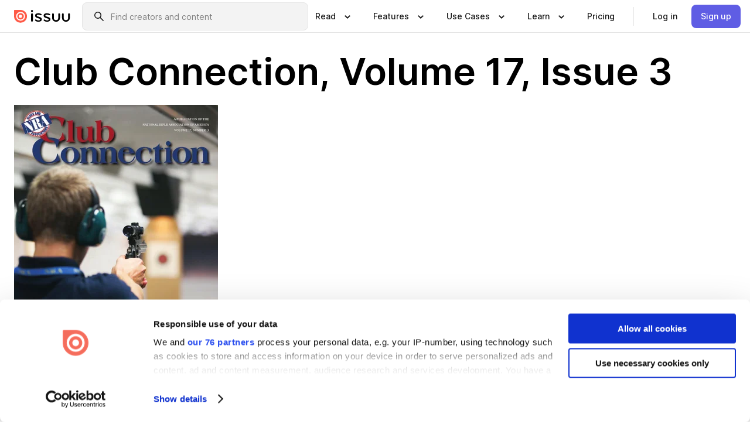

--- FILE ---
content_type: text/html; charset=utf-8
request_url: https://issuu.com/nraebush/docs/ccv17i3
body_size: 68745
content:
<!DOCTYPE html><html lang="en"><head><meta charSet="utf-8"/><meta name="viewport" content="width=device-width, initial-scale=1"/><link rel="preload" as="image" href="/content-consumption/assets/_next/static/media/CardRead.8c26536d.png"/><link rel="preload" as="image" href="https://static.issuu.com/fe/silkscreen/0.0.3223/icons/gradient/icon-canva-gradient.svg"/><link rel="preload" as="image" href="/content-consumption/assets/_next/static/media/CardUseCases.75f310a7.png"/><link rel="preload" as="image" href="https://static.issuu.com/fe/silkscreen/0.0.3223/icons/gradient/icon-instagram-gradient.svg"/><link rel="preload" as="image" href="https://image.isu.pub/120924131553-a9c3284dfd704b28b3616f9a2b5367c0/jpg/page_1_thumb_large.jpg"/><link rel="preload" as="image" href="//photo.isu.pub/nraebush/photo_large.jpg"/><link rel="preload" as="image" href="https://image.isu.pub/250116165214-f912f7c46b7906feb32c9c0987adb9fd/jpg/page_1_thumb_large.jpg"/><link rel="preload" as="image" href="https://image.isu.pub/241004131250-ebf9439c8e842a0be1890acfde74d386/jpg/page_1_thumb_large.jpg"/><link rel="preload" as="image" href="https://image.isu.pub/240612153608-b47a5456f940900d8d3feae99c9208cc/jpg/page_1_thumb_large.jpg"/><link rel="preload" as="image" href="https://image.isu.pub/240321175522-f52e011d327a833ce5edc1160f6e205e/jpg/page_1_thumb_large.jpg"/><link rel="stylesheet" href="/content-consumption/assets/_next/static/css/cd5398718095cce5.css" data-precedence="next"/><link rel="stylesheet" href="/content-consumption/assets/_next/static/css/e2bfbc9f1a8c0240.css" data-precedence="next"/><link rel="stylesheet" href="/content-consumption/assets/_next/static/css/8ccd48635860bd3a.css" data-precedence="next"/><link rel="stylesheet" href="/content-consumption/assets/_next/static/css/280bb5a1578d2a70.css" data-precedence="next"/><link rel="stylesheet" href="/content-consumption/assets/_next/static/css/76a053e44a10be57.css" data-precedence="next"/><link rel="preload" as="script" fetchPriority="low" href="/content-consumption/assets/_next/static/chunks/webpack-455e61d5a6753029.js"/><script src="/content-consumption/assets/_next/static/chunks/a7d8f149-dcae6299ff3b79b5.js" async=""></script><script src="/content-consumption/assets/_next/static/chunks/5481-394963750df607d2.js" async=""></script><script src="/content-consumption/assets/_next/static/chunks/main-app-001b1bbfc50aeb10.js" async=""></script><script src="/content-consumption/assets/_next/static/chunks/2530-30ba47474dbae5fc.js" async=""></script><script src="/content-consumption/assets/_next/static/chunks/2161-ec6a5e6c10aed5cd.js" async=""></script><script src="/content-consumption/assets/_next/static/chunks/8595-f2f2e173c8edd78a.js" async=""></script><script src="/content-consumption/assets/_next/static/chunks/746-743ee14133c4e6e6.js" async=""></script><script src="/content-consumption/assets/_next/static/chunks/app/global-error-4ed7b6242e70e652.js" async=""></script><script src="/content-consumption/assets/_next/static/chunks/6342-114982bbc9fc8510.js" async=""></script><script src="/content-consumption/assets/_next/static/chunks/930-bb4a8e5a28bc5685.js" async=""></script><script src="/content-consumption/assets/_next/static/chunks/5879-2d17168edbcb3d5a.js" async=""></script><script src="/content-consumption/assets/_next/static/chunks/4373-9088542ad93981ea.js" async=""></script><script src="/content-consumption/assets/_next/static/chunks/5454-f88a45a08847bb44.js" async=""></script><script src="/content-consumption/assets/_next/static/chunks/6388-2cfa5fa957981dd9.js" async=""></script><script src="/content-consumption/assets/_next/static/chunks/9739-23dba0077f4aa545.js" async=""></script><script src="/content-consumption/assets/_next/static/chunks/app/layout-0f13247a661b9ad1.js" async=""></script><script src="/content-consumption/assets/_next/static/chunks/1380-2f6f2525bd1d6bd1.js" async=""></script><script src="/content-consumption/assets/_next/static/chunks/8653-613725a1e7bc15a1.js" async=""></script><script src="/content-consumption/assets/_next/static/chunks/1360-76c4264893eb1887.js" async=""></script><script src="/content-consumption/assets/_next/static/chunks/app/(header-with-footer)/layout-fd0638f33d8135b9.js" async=""></script><script src="/content-consumption/assets/_next/static/chunks/app/(header-with-footer)/error-82901f61f8f83364.js" async=""></script><script src="/content-consumption/assets/_next/static/chunks/app/(header-with-footer)/not-found-5e8fd124e12426c9.js" async=""></script><script src="/content-consumption/assets/_next/static/chunks/8604-5224c5417d3d7d48.js" async=""></script><script src="/content-consumption/assets/_next/static/chunks/9062-2da4751eb3ad86ac.js" async=""></script><script src="/content-consumption/assets/_next/static/chunks/7718-d79e285b82e3beae.js" async=""></script><script src="/content-consumption/assets/_next/static/chunks/9054-4a41fd00fdeb4fa6.js" async=""></script><script src="/content-consumption/assets/_next/static/chunks/app/(header-with-footer)/(document-page)/%5Bpublisher%5D/docs/%5Bdocname%5D/page-696daf41a99d7866.js" async=""></script><link rel="preload" as="image" href="https://image.isu.pub/231221204634-013f20930ad5b06ca6b4750890c57cc8/jpg/page_1_thumb_large.jpg"/><link rel="preload" as="image" href="https://image.isu.pub/230913194203-d3e0f37506ea40cb9ad6ab72dc161682/jpg/page_1_thumb_large.jpg"/><meta name="theme-color" content="#ff5a47"/><title>Club Connection, Volume 17, Issue 3 by NRA Clubs - Issuu</title><meta name="description" content="NRA Club Connection Magazine - information for NRA Clubs, Associations and Business Alliance members on grant programs, NRA programs, and supporting b"/><link rel="manifest" href="/manifest.webmanifest"/><meta name="robots" content="index"/><meta name="google" content="notranslate"/><meta name="p:domain_verify" content="f9d18061b7bd0128496a649794e02250"/><link rel="alternate" media="application/json+oembed" title="Club Connection, Volume 17, Issue 3" href="https://issuu.com/oembed?url=https%3A%2F%2Fissuu.com%2Fnraebush%2Fdocs%2Fccv17i3&amp;amp;format=json"/><link rel="alternate" media="application/xml+oembed" title="Club Connection, Volume 17, Issue 3" href="https://issuu.com/oembed?url=https%3A%2F%2Fissuu.com%2Fnraebush%2Fdocs%2Fccv17i3&amp;amp;format=xml"/><meta property="og:title" content="Club Connection, Volume 17, Issue 3"/><meta property="og:description" content="NRA Club Connection Magazine - information for NRA Clubs, Associations and Business Alliance members on grant programs, NRA programs, and supporting benefit programs"/><meta property="og:url" content="https://issuu.com/nraebush/docs/ccv17i3"/><meta property="og:site_name" content="Issuu"/><meta property="og:image" content="https://image.isu.pub/120924131553-a9c3284dfd704b28b3616f9a2b5367c0/jpg/page_1_social_preview.jpg"/><meta property="og:image:secure_url" content="https://image.isu.pub/120924131553-a9c3284dfd704b28b3616f9a2b5367c0/jpg/page_1_social_preview.jpg"/><meta property="og:image:type" content="image/jpeg"/><meta property="og:image:width" content="1083"/><meta property="og:image:height" content="1491"/><meta property="og:type" content="article"/><meta name="twitter:card" content="summary_large_image"/><meta name="twitter:site" content="@issuu"/><meta name="twitter:title" content="Club Connection, Volume 17, Issue 3"/><meta name="twitter:description" content="NRA Club Connection Magazine - information for NRA Clubs, Associations and Business Alliance members on grant programs, NRA programs, and supporting benefit programs"/><meta name="twitter:image" content="https://image.isu.pub/120924131553-a9c3284dfd704b28b3616f9a2b5367c0/jpg/page_1_social_preview.jpg"/><link rel="icon" href="/favicon.ico"/><link rel="icon" href="/icon.svg" type="image/svg+xml"/><link rel="apple-touch-icon" href="/apple-touch-icon.png"/><script>(self.__next_s=self.__next_s||[]).push([0,{"children":"\n<!-- Google Tag Manager -->\nconst isCookiebotInconsistent = (function(){try{let a=localStorage.getItem(\"cookiebotTcfConsentString\"),b=document.cookie.includes(\"CookieConsent=\");return!a&&b}catch(a){return!1}})();\nif (!isCookiebotInconsistent) {\n    (function(w,d,s,l,i){w[l]=w[l]||[];w[l].push({'gtm.start':\n    new Date().getTime(),event:'gtm.js'});var f=d.getElementsByTagName(s)[0],\n    j=d.createElement(s),dl=l!='dataLayer'?'&l='+l:'';j.async=true;j.src=\n    'https://www.googletagmanager.com/gtm.js?id='+i+dl;f.parentNode.insertBefore(j,f);\n    j.onload = function() {console.debug('Google Tag Manager script loads.');};\n    j.onerror = function() {console.error('Google Tag Manager script failed to load.');};\n    })(window,document,'script','dataLayer','GTM-N7P4N8B');\n}\n<!-- End Google Tag Manager -->\n","id":"gtm-script"}])</script><meta name="sentry-trace" content="1ba13df65f7752fbb2415dedd44da672-411ca8368ad42ee7"/><meta name="baggage" content="sentry-environment=production,sentry-release=77a76a0882136da6b702ea2102ecbccecc801204,sentry-trace_id=1ba13df65f7752fbb2415dedd44da672"/><script src="/content-consumption/assets/_next/static/chunks/polyfills-42372ed130431b0a.js" noModule=""></script><style data-styled="" data-styled-version="6.1.13">.niZGp{align-items:center;display:flex;flex-shrink:0;padding:0 var(--space-1);width:7rem;}/*!sc*/
data-styled.g21[id="sc-bb47b1c4-0"]{content:"niZGp,"}/*!sc*/
.jHcOZc >svg{height:24px;width:24px;}/*!sc*/
data-styled.g22[id="sc-3a1684fb-0"]{content:"jHcOZc,"}/*!sc*/
.eXdFKX{align-items:flex-start;column-gap:2rem;display:grid;grid-template-columns:1fr;row-gap:var(--space-1);width:100%;}/*!sc*/
@media (min-width: 1024px){.eXdFKX{grid-template-columns:repeat(1,1fr);}}/*!sc*/
.gzGMWn{align-items:flex-start;column-gap:5.6rem;display:grid;grid-template-columns:1fr;row-gap:var(--space-1);width:100%;}/*!sc*/
@media (min-width: 1024px){.gzGMWn{grid-template-columns:repeat(2,1fr);}}/*!sc*/
.eXdFKZ{align-items:flex-start;column-gap:2rem;display:grid;grid-template-columns:1fr;row-gap:var(--space-1);width:100%;}/*!sc*/
@media (min-width: 1024px){.eXdFKZ{grid-template-columns:repeat(3,1fr);}}/*!sc*/
.gzGMWo{align-items:flex-start;column-gap:5.6rem;display:grid;grid-template-columns:1fr;row-gap:var(--space-1);width:100%;}/*!sc*/
@media (min-width: 1024px){.gzGMWo{grid-template-columns:repeat(1,1fr);}}/*!sc*/
data-styled.g23[id="sc-ec314f77-0"]{content:"eXdFKX,gzGMWn,eXdFKZ,gzGMWo,"}/*!sc*/
.hrmgvt{align-self:flex-end;margin-left:0;white-space:nowrap;}/*!sc*/
.hrmgvt >a{background-color:#f5f5ff;}/*!sc*/
@media (min-width: 1024px){.hrmgvt{grid-column:2/span 1;margin-left:0rem;}}/*!sc*/
.hrmgau{align-self:flex-end;margin-left:0;white-space:nowrap;}/*!sc*/
.hrmgau >a{background-color:#f5f5ff;}/*!sc*/
@media (min-width: 1024px){.hrmgau{grid-column:3/span 1;margin-left:2rem;}}/*!sc*/
.hrmgNO{align-self:flex-end;margin-left:0;white-space:nowrap;}/*!sc*/
.hrmgNO >a{background-color:#f5f5ff;}/*!sc*/
@media (min-width: 1024px){.hrmgNO{grid-column:1/span 1;margin-left:0rem;}}/*!sc*/
data-styled.g24[id="sc-ec314f77-1"]{content:"hrmgvt,hrmgau,hrmgNO,"}/*!sc*/
.bGjot{align-items:center;background-color:#ffffff;border-radius:0.5rem;color:#1a1a1a;cursor:pointer;display:flex;padding:0.5rem 1rem;text-decoration:none;transition-duration:0.20s;transition-property:color,background-color;}/*!sc*/
.bGjot >svg{margin-right:var(--space-1);}/*!sc*/
.bGjot:hover{background-color:#f5f5ff;color:#4b4aa1;}/*!sc*/
.bGjot:active{background-color:#e5e5fe;}/*!sc*/
.bGjot:focus-visible{background-color:#f5f5ff;box-shadow:0px 0px 0px 1px #ffffff,0px 0px 0px 3px #5f5de4;color:#000000;outline:none;}/*!sc*/
@media (min-width: 1024px){.bGjot{padding:0.5rem;}}/*!sc*/
.gLZXnR{align-items:center;background-color:#ffffff;border-radius:0.5rem;color:#1a1a1a;cursor:pointer;display:flex;margin:0 0 1rem 1.5rem;padding:0.5rem 1rem;text-decoration:none;transition-duration:0.20s;transition-property:color,background-color;}/*!sc*/
.gLZXnR >svg{margin-right:var(--space-1);}/*!sc*/
.gLZXnR:hover{background-color:#f5f5ff;color:#4b4aa1;}/*!sc*/
.gLZXnR:active{background-color:#e5e5fe;}/*!sc*/
.gLZXnR:focus-visible{background-color:#f5f5ff;box-shadow:0px 0px 0px 1px #ffffff,0px 0px 0px 3px #5f5de4;color:#000000;outline:none;}/*!sc*/
@media (min-width: 1024px){.gLZXnR{padding:0.5rem;}}/*!sc*/
data-styled.g25[id="sc-38e66c89-0"]{content:"bGjot,gLZXnR,"}/*!sc*/
.csKDJo{align-items:center;column-gap:var(--space-1);display:grid;font-weight:500;grid-template-columns:min-content 1fr;grid-template-rows:min-content;max-width:16rem;row-gap:var(--space-1);}/*!sc*/
@media (min-width: 1024px){.csKDJo{column-gap:var(--space-2);}.csKDJo >p{font-weight:600;}}/*!sc*/
.fPDMxn{align-items:center;column-gap:var(--space-1);display:grid;font-weight:500;grid-template-columns:min-content 1fr;grid-template-rows:min-content;row-gap:var(--space-1);}/*!sc*/
@media (min-width: 1024px){.fPDMxn{column-gap:var(--space-2);}.fPDMxn >p{font-weight:600;}}/*!sc*/
data-styled.g26[id="sc-92adf1a2-0"]{content:"csKDJo,fPDMxn,"}/*!sc*/
.keXTCN{color:#4d4d4d;grid-column:2/-1;}/*!sc*/
data-styled.g27[id="sc-92adf1a2-1"]{content:"keXTCN,"}/*!sc*/
.kVCdWd{display:flex;flex-flow:column nowrap;}/*!sc*/
data-styled.g28[id="sc-7106aa3f-0"]{content:"kVCdWd,"}/*!sc*/
.kLVqAi{background-color:#ffffff;border-radius:0.5rem;color:#1a1a1a;display:flex;flex-flow:row nowrap;margin:1rem 0;}/*!sc*/
data-styled.g29[id="sc-7106aa3f-1"]{content:"kLVqAi,"}/*!sc*/
@media (min-width: 375px){.dfpkLF{border-bottom:0.0625rem solid #e5e5e5;margin-left:1rem;padding-bottom:1rem;width:100%;}}/*!sc*/
@media (min-width: 375px){.dfpkLF{margin-left:0.5rem;}}/*!sc*/
data-styled.g30[id="sc-7106aa3f-2"]{content:"dfpkLF,"}/*!sc*/
.jjjMmH{align-items:flex-start;background-color:#ffffff;border-radius:0.5rem;color:#1a1a1a;display:grid;gap:var(--space-1);grid-template-columns:min-content 1fr;grid-template-rows:min-content;margin-bottom:var(--space-1);padding:0.75rem;}/*!sc*/
data-styled.g32[id="sc-b46e1bfa-1"]{content:"jjjMmH,"}/*!sc*/
@media (min-width: 1024px){.hFYABX{border-bottom:0.0625rem solid #e5e5e5;padding-bottom:var(--space-2);}}/*!sc*/
data-styled.g33[id="sc-b46e1bfa-2"]{content:"hFYABX,"}/*!sc*/
.kVaqnU{grid-column:2/-1;margin-left:-1rem;}/*!sc*/
.kVaqnU p{white-space:nowrap;}/*!sc*/
data-styled.g34[id="sc-b46e1bfa-3"]{content:"kVaqnU,"}/*!sc*/
.ebSAvY{align-self:center;display:none;}/*!sc*/
.ebSAvY >img{max-width:32rem;object-fit:cover;}/*!sc*/
@media (min-width: 1440px){.ebSAvY{display:block;}}/*!sc*/
data-styled.g35[id="sc-cc61b70a-0"]{content:"ebSAvY,"}/*!sc*/
.QjpdD{border-left:1px solid #e5e5e5;height:var(--space-4);margin:0 var(--space-2);}/*!sc*/
data-styled.g38[id="sc-52e30dd1-2"]{content:"QjpdD,"}/*!sc*/
.eYihJq{color:#1a1a1a;}/*!sc*/
data-styled.g39[id="sc-52e30dd1-3"]{content:"eYihJq,"}/*!sc*/
.cXxlzB{border:0;clip:rect(0,0,0,0);height:1px;margin:-1px;overflow:hidden;padding:0;position:absolute;white-space:nowrap;width:1px;}/*!sc*/
data-styled.g40[id="sc-8726e26b-0"]{content:"cXxlzB,"}/*!sc*/
.fwiRVB{flex:1;margin-left:var(--space-2);margin-right:auto;max-width:356px;position:relative;}/*!sc*/
@media (min-width: 1024px){.fwiRVB{max-width:424px;}}/*!sc*/
data-styled.g41[id="sc-9c9ddf16-0"]{content:"fwiRVB,"}/*!sc*/
.gkrrnD{background-color:#f3f3f3!important;border-color:#e5e5e5!important;}/*!sc*/
.gkrrnD input::placeholder{color:#808080;}/*!sc*/
.gkrrnD:focus-within{border-color:#5f5de4;}/*!sc*/
.gkrrnD:hover{border-color:#cccccc;}/*!sc*/
data-styled.g42[id="sc-9c9ddf16-1"]{content:"gkrrnD,"}/*!sc*/
.hklByb{border:0;clip:rect(0,0,0,0);height:1px;margin:-1px;overflow:hidden;padding:0;position:absolute;white-space:nowrap;width:1px;}/*!sc*/
data-styled.g45[id="sc-9c9ddf16-4"]{content:"hklByb,"}/*!sc*/
.griGEU{position:relative;}/*!sc*/
data-styled.g73[id="sc-49b12710-0"]{content:"griGEU,"}/*!sc*/
.iJCtMy{align-items:center;background-color:#ffffff;border:none;box-shadow:inset 0 -1px 0 0 #e5e5e5;color:#1a1a1a;cursor:pointer;display:flex;font-weight:500;height:3.5rem;padding:0 var(--space-2);transition-duration:0.30s;transition-property:color,box-shadow;}/*!sc*/
.iJCtMy:focus-visible{border-radius:2px;box-shadow:inset 0px 0px 0px 2px #5f5de4;outline:none;}/*!sc*/
.iJCtMy >p{margin-right:var(--space-1);white-space:nowrap;}/*!sc*/
.iJCtMy >svg{animation:dJJfVr 0.30s;}/*!sc*/
data-styled.g74[id="sc-49b12710-1"]{content:"iJCtMy,"}/*!sc*/
.icpUut{display:none;}/*!sc*/
data-styled.g75[id="sc-49b12710-2"]{content:"icpUut,"}/*!sc*/
.dSYAym{background-color:#ffffff;box-sizing:border-box;position:absolute;z-index:5;}/*!sc*/
data-styled.g76[id="sc-cef319b6-0"]{content:"dSYAym,"}/*!sc*/
.ikxbjQ{box-shadow:0 0.0625rem 0.25rem 0 #00000021,0 0.0625rem 0.5rem 0 #0000001a;left:0;padding:var(--space-6);width:100%;}/*!sc*/
data-styled.g77[id="sc-cef319b6-1"]{content:"ikxbjQ,"}/*!sc*/
.ebkZhd{border-radius:0.5rem;box-shadow:0 0.0625rem 0.25rem 0 #00000021,0 0.25rem 0.75rem 0 #0000001a;padding:var(--space-3) var(--space-4) var(--space-3) var(--space-2);right:0;width:20rem;}/*!sc*/
data-styled.g78[id="sc-cef319b6-2"]{content:"ebkZhd,"}/*!sc*/
.dGWsqa{align-items:flex-start;display:flex;gap:var(--space-8);justify-content:space-between;margin:0 auto;max-width:1024px;}/*!sc*/
@media (min-width: 1440px){.dGWsqa{max-width:1440px;}}/*!sc*/
data-styled.g79[id="sc-cef319b6-3"]{content:"dGWsqa,"}/*!sc*/
.hqmMmv{grid-area:root-header;}/*!sc*/
data-styled.g80[id="sc-4cf43cdc-0"]{content:"hqmMmv,"}/*!sc*/
.hOkVqk{align-items:center;background-color:#ffffff;block-size:3.5rem;box-shadow:inset 0 -1px 0 0 #e5e5e5;display:flex;flex-flow:row nowrap;inset-block-start:0;inset-inline-end:0;inset-inline-start:0;justify-content:space-between;padding:0 var(--space-2);z-index:10;}/*!sc*/
.hOkVqk span{white-space:nowrap;}/*!sc*/
data-styled.g81[id="sc-4cf43cdc-1"]{content:"hOkVqk,"}/*!sc*/
.IicZF{overflow-wrap:break-word;}/*!sc*/
data-styled.g294[id="sc-a6a51890-0"]{content:"IicZF,"}/*!sc*/
.bEpTxH{overflow:hidden;}/*!sc*/
data-styled.g297[id="sc-3a3032b8-0"]{content:"bEpTxH,"}/*!sc*/
.XyboK{display:block;overflow:hidden;text-overflow:ellipsis;white-space:nowrap;}/*!sc*/
data-styled.g298[id="sc-3a3032b8-1"]{content:"XyboK,"}/*!sc*/
.kuBQLW{color:#000000;font-size:0.875rem;font-weight:500;line-height:1.6;text-decoration:none;}/*!sc*/
data-styled.g299[id="sc-3a3032b8-2"]{content:"kuBQLW,"}/*!sc*/
.jSVEdl{color:#5f5de4;font-size:1.25rem;}/*!sc*/
.jSVEdl:hover{color:#4b4aa1;}/*!sc*/
.jSVEdl:focus-visible{color:#363565;}/*!sc*/
data-styled.g300[id="sc-3a3032b8-3"]{content:"jSVEdl,"}/*!sc*/
.cjWdCv{flex-grow:1;max-width:100%;}/*!sc*/
@media (min-width:1024px){.cjWdCv{max-width:100%;}}/*!sc*/
data-styled.g301[id="sc-3a289ee3-0"]{content:"cjWdCv,"}/*!sc*/
.famGCZ{margin-bottom:32px;min-height:16rem;}/*!sc*/
@media (min-width:1440px){.famGCZ{margin-bottom:40px;}}/*!sc*/
data-styled.g302[id="sc-3a289ee3-1"]{content:"famGCZ,"}/*!sc*/
.kfaoJU{align-items:end;display:grid;gap:1.5rem;grid-template-columns:repeat(6, 1fr);}/*!sc*/
@media (max-width:1023px){.kfaoJU{gap:1.5rem 1rem;}}/*!sc*/
data-styled.g303[id="sc-3a289ee3-2"]{content:"kfaoJU,"}/*!sc*/
.dOkTWp >*{text-overflow:ellipsis;word-break:break-word;-webkit-box-orient:vertical;display:-webkit-box;-webkit-line-clamp:2;overflow:hidden;}/*!sc*/
.iOnVBO >*{text-overflow:ellipsis;word-break:break-word;-webkit-box-orient:vertical;display:-webkit-box;-webkit-line-clamp:999;overflow:hidden;}/*!sc*/
data-styled.g304[id="sc-a1d92d90-0"]{content:"dOkTWp,iOnVBO,"}/*!sc*/
.gOXBUY{border:0;clip:rect(0,0,0,0);height:1px;margin:-1px;overflow:hidden;padding:0;position:absolute;white-space:nowrap;width:1px;}/*!sc*/
data-styled.g305[id="sc-d90d6266-0"]{content:"gOXBUY,"}/*!sc*/
.eICRBQ{margin:0 auto;max-width:1380px;padding:20px 16px 0;position:relative;}/*!sc*/
@media (min-width:768px){.eICRBQ{padding:24px 24px 0;}}/*!sc*/
data-styled.g307[id="sc-fccd5453-0"]{content:"eICRBQ,"}/*!sc*/
.cMujfm{background:linear-gradient(180deg,rgba(245,245,255,0) 0%,#f5f5ff 100%);padding:64px 0 0;}/*!sc*/
data-styled.g313[id="sc-a4315a05-0"]{content:"cMujfm,"}/*!sc*/
.fIFAYJ{background:#f5f5ff;}/*!sc*/
data-styled.g314[id="sc-a4315a05-1"]{content:"fIFAYJ,"}/*!sc*/
.TfltT{margin:0 auto;max-width:90rem;padding:0 1.5rem;}/*!sc*/
data-styled.g315[id="sc-a4315a05-2"]{content:"TfltT,"}/*!sc*/
.bqCieY{font-family:Inter;font-size:1rem;line-height:1.5;padding:1rem 0 1.5rem;text-align:center;}/*!sc*/
data-styled.g316[id="sc-a4315a05-3"]{content:"bqCieY,"}/*!sc*/
@keyframes dJJfVr{0%{transform:rotate(180deg);}100%{transform:rotate(0deg);}}/*!sc*/
data-styled.g317[id="sc-keyframes-dJJfVr"]{content:"dJJfVr,"}/*!sc*/
</style></head><body><div hidden=""><!--$--><!--/$--></div><div class="root"><header class="sc-4cf43cdc-0 hqmMmv"><nav aria-label="Header" class="sc-4cf43cdc-1 hOkVqk"><a href="/" class="sc-bb47b1c4-0 niZGp"><svg aria-label="Issuu company logo" width="100%" height="100%" viewBox="0 0 116 27" role="img"><title>Issuu</title><path d="M37 .07a2.14 2.14 0 1 1 0 4.3 2.14 2.14 0 0 1 0-4.3Zm0 24.47a1.78 1.78 0 0 1-1.83-1.83V8.83a1.83 1.83 0 1 1 3.66 0v13.88A1.78 1.78 0 0 1 37 24.54Zm13.2.16c-2.22.03-4.4-.67-6.19-2a1.96 1.96 0 0 1-.78-1.5c0-.78.63-1.28 1.4-1.28.54 0 1.05.2 1.45.54a7.2 7.2 0 0 0 4.4 1.5c2.11 0 3.23-.77 3.23-1.98 0-1.32-1.09-1.83-3.81-2.57-4.8-1.28-6.55-2.92-6.55-5.73 0-2.92 2.69-4.83 6.9-4.83 1.67.01 3.31.39 4.82 1.1 1.06.5 1.8 1.13 1.8 1.9 0 .7-.4 1.37-1.4 1.37a3.5 3.5 0 0 1-1.6-.55 7.64 7.64 0 0 0-3.7-.9c-1.95 0-3.28.5-3.28 1.87 0 1.36 1.17 1.75 3.98 2.57 4.2 1.2 6.39 2.33 6.39 5.49 0 2.88-2.42 4.99-7.05 4.99m17.63.01a10.2 10.2 0 0 1-6.2-2 1.96 1.96 0 0 1-.77-1.5c0-.78.62-1.28 1.4-1.28.53 0 1.04.2 1.44.54a7.24 7.24 0 0 0 4.4 1.5c2.12 0 3.24-.77 3.24-1.98 0-1.32-1.1-1.83-3.82-2.57-4.8-1.28-6.54-2.92-6.54-5.73 0-2.92 2.68-4.83 6.9-4.83 1.66.01 3.3.39 4.82 1.1 1.05.5 1.8 1.13 1.8 1.9 0 .7-.38 1.37-1.4 1.37a3.5 3.5 0 0 1-1.6-.55 7.64 7.64 0 0 0-3.7-.9c-1.94 0-3.27.5-3.27 1.87 0 1.36 1.17 1.75 3.98 2.57 4.2 1.2 6.39 2.33 6.39 5.49 0 2.88-2.42 4.99-7.06 4.99m10.58-8.14V8.84a1.83 1.83 0 0 1 3.66 0v8.14a4.34 4.34 0 0 0 4.48 4.37 4.38 4.38 0 0 0 4.53-4.37V8.84a1.83 1.83 0 1 1 3.66 0v7.71a8 8 0 0 1-8.18 8.15 7.97 7.97 0 0 1-8.15-8.15m20.38 0V8.84a1.83 1.83 0 1 1 3.66 0v8.14a4.34 4.34 0 0 0 4.48 4.37 4.38 4.38 0 0 0 4.53-4.37V8.84a1.83 1.83 0 0 1 3.66 0v7.71a8 8 0 0 1-8.18 8.15 7.97 7.97 0 0 1-8.15-8.15" fill="#000000"></path><path d="M13.5 6.5a6.78 6.78 0 1 0-.13 13.56 6.78 6.78 0 0 0 .12-13.56Zm-.1 10.22a3.44 3.44 0 1 1 .06-6.86 3.44 3.44 0 0 1-.07 6.85" fill="#ff5a47"></path><path d="M13.33 0H1.11A1.11 1.11 0 0 0 0 1.1v12.23A13.33 13.33 0 1 0 13.33 0ZM4.17 13.15a9.26 9.26 0 1 1 18.52.18 9.26 9.26 0 0 1-18.52-.18Z" fill="#ff5a47"></path></svg></a><div class="sc-9c9ddf16-0 fwiRVB"><form style="margin:auto"><label for="search" class="sc-9c9ddf16-4 hklByb">Search</label><div class="sc-9c9ddf16-1 gkrrnD TextField__text-field__2Nf7G__0-0-3223 TextField__text-field--medium__7eJQO__0-0-3223 TextField__text-field--default__c4bDj__0-0-3223"><svg class="Icon__icon__DqC9j__0-0-3223" role="presentation" style="--color-icon:currentColor;--size-block-icon:1.5rem;--size-inline-icon:1.5rem"><use xlink:href="/fe/silkscreen/0.0.3223/icons/sprites.svg#icon-search"></use></svg><div class="TextField__text-field__content__0qi0z__0-0-3223"><input autoCapitalize="none" data-testid="search-input" inputMode="search" placeholder="Find creators and content" class="TextField__text-field__input__9VzPM__0-0-3223" id="search" type="text" value=""/></div></div></form></div><div class="sc-49b12710-0"><button aria-expanded="false" aria-haspopup="menu" aria-controls="read-menu" class="sc-49b12710-1 iJCtMy"><p class="ProductParagraph__product-paragraph__GMmH0__0-0-3223 ProductParagraph__product-paragraph--sm__taM-p__0-0-3223"><span class="sc-8726e26b-0 cXxlzB">Show submenu for &quot;Read&quot; section</span><span aria-hidden="true">Read</span></p><svg class="Icon__icon__DqC9j__0-0-3223" role="presentation" style="--color-icon:currentColor;--size-block-icon:1.5rem;--size-inline-icon:1.5rem"><use xlink:href="/fe/silkscreen/0.0.3223/icons/sprites.svg#icon-chevron-small-down"></use></svg></button><div id="read-menu" role="menu" tabindex="-1" class="sc-49b12710-2 icpUut"><div class="sc-cef319b6-0 sc-cef319b6-1 dSYAym ikxbjQ"><div class="sc-cef319b6-3 dGWsqa"><div class="sc-ec314f77-0 eXdFKX"><a role="menuitem" href="/articles" class="sc-38e66c89-0 bGjot"><div class="sc-92adf1a2-0 csKDJo"><svg class="Icon__icon__DqC9j__0-0-3223" role="presentation" style="--color-icon:currentColor;--size-block-icon:1.5rem;--size-inline-icon:1.5rem"><use xlink:href="/fe/silkscreen/0.0.3223/icons/sprites.svg#icon-article-stories"></use></svg><p data-testid="articles" class="ProductParagraph__product-paragraph__GMmH0__0-0-3223 ProductParagraph__product-paragraph--sm__taM-p__0-0-3223">Articles</p><div class="sc-92adf1a2-1 keXTCN"><p class="ProductParagraph__product-paragraph__GMmH0__0-0-3223 ProductParagraph__product-paragraph--xs__e7Wlt__0-0-3223">Browse short-form content that&#x27;s perfect for a quick read</p></div></div></a><a role="menuitem" href="/store" class="sc-38e66c89-0 bGjot"><div class="sc-92adf1a2-0 csKDJo"><svg class="Icon__icon__DqC9j__0-0-3223" role="presentation" style="--color-icon:currentColor;--size-block-icon:1.5rem;--size-inline-icon:1.5rem"><use xlink:href="/fe/silkscreen/0.0.3223/icons/sprites.svg#icon-shopping"></use></svg><p data-testid="issuu_store" class="ProductParagraph__product-paragraph__GMmH0__0-0-3223 ProductParagraph__product-paragraph--sm__taM-p__0-0-3223">Issuu Store</p><div class="sc-92adf1a2-1 keXTCN"><p class="ProductParagraph__product-paragraph__GMmH0__0-0-3223 ProductParagraph__product-paragraph--xs__e7Wlt__0-0-3223">Purchase your next favourite publication</p></div></div></a></div><div class="sc-b46e1bfa-1 jjjMmH"><svg class="Icon__icon__DqC9j__0-0-3223" role="presentation" style="--color-icon:currentColor;--size-block-icon:1.5rem;--size-inline-icon:1.5rem"><use xlink:href="/fe/silkscreen/0.0.3223/icons/sprites.svg#icon-appstore"></use></svg><span class="sc-b46e1bfa-2 hFYABX"><p class="ProductParagraph__product-paragraph__GMmH0__0-0-3223 ProductParagraph__product-paragraph--sm__taM-p__0-0-3223"><strong>Categories</strong></p></span><div class="sc-b46e1bfa-3 kVaqnU"><div class="sc-ec314f77-0 gzGMWn"><a role="menuitem" href="/categories/arts-and-entertainment" class="sc-38e66c89-0 bGjot"><p class="ProductParagraph__product-paragraph__GMmH0__0-0-3223 ProductParagraph__product-paragraph--xs__e7Wlt__0-0-3223">Arts and Entertainment</p></a><a role="menuitem" href="/categories/religion-and-spirituality" class="sc-38e66c89-0 bGjot"><p class="ProductParagraph__product-paragraph__GMmH0__0-0-3223 ProductParagraph__product-paragraph--xs__e7Wlt__0-0-3223">Religion and Spirituality</p></a><a role="menuitem" href="/categories/business" class="sc-38e66c89-0 bGjot"><p class="ProductParagraph__product-paragraph__GMmH0__0-0-3223 ProductParagraph__product-paragraph--xs__e7Wlt__0-0-3223">Business</p></a><a role="menuitem" href="/categories/science" class="sc-38e66c89-0 bGjot"><p class="ProductParagraph__product-paragraph__GMmH0__0-0-3223 ProductParagraph__product-paragraph--xs__e7Wlt__0-0-3223">Science</p></a><a role="menuitem" href="/categories/education" class="sc-38e66c89-0 bGjot"><p class="ProductParagraph__product-paragraph__GMmH0__0-0-3223 ProductParagraph__product-paragraph--xs__e7Wlt__0-0-3223">Education</p></a><a role="menuitem" href="/categories/society" class="sc-38e66c89-0 bGjot"><p class="ProductParagraph__product-paragraph__GMmH0__0-0-3223 ProductParagraph__product-paragraph--xs__e7Wlt__0-0-3223">Society</p></a><a role="menuitem" href="/categories/family-and-parenting" class="sc-38e66c89-0 bGjot"><p class="ProductParagraph__product-paragraph__GMmH0__0-0-3223 ProductParagraph__product-paragraph--xs__e7Wlt__0-0-3223">Family and Parenting</p></a><a role="menuitem" href="/categories/sports" class="sc-38e66c89-0 bGjot"><p class="ProductParagraph__product-paragraph__GMmH0__0-0-3223 ProductParagraph__product-paragraph--xs__e7Wlt__0-0-3223">Sports</p></a><a role="menuitem" href="/categories/food-and-drink" class="sc-38e66c89-0 bGjot"><p class="ProductParagraph__product-paragraph__GMmH0__0-0-3223 ProductParagraph__product-paragraph--xs__e7Wlt__0-0-3223">Food and Drink</p></a><a role="menuitem" href="/categories/style-and-fashion" class="sc-38e66c89-0 bGjot"><p class="ProductParagraph__product-paragraph__GMmH0__0-0-3223 ProductParagraph__product-paragraph--xs__e7Wlt__0-0-3223">Style and Fashion</p></a><a role="menuitem" href="/categories/health-and-fitness" class="sc-38e66c89-0 bGjot"><p class="ProductParagraph__product-paragraph__GMmH0__0-0-3223 ProductParagraph__product-paragraph--xs__e7Wlt__0-0-3223">Health and Fitness</p></a><a role="menuitem" href="/categories/technology-and-computing" class="sc-38e66c89-0 bGjot"><p class="ProductParagraph__product-paragraph__GMmH0__0-0-3223 ProductParagraph__product-paragraph--xs__e7Wlt__0-0-3223">Technology</p></a><a role="menuitem" href="/categories/hobbies" class="sc-38e66c89-0 bGjot"><p class="ProductParagraph__product-paragraph__GMmH0__0-0-3223 ProductParagraph__product-paragraph--xs__e7Wlt__0-0-3223">Hobbies</p></a><a role="menuitem" href="/categories/travel" class="sc-38e66c89-0 bGjot"><p class="ProductParagraph__product-paragraph__GMmH0__0-0-3223 ProductParagraph__product-paragraph--xs__e7Wlt__0-0-3223">Travel</p></a><a role="menuitem" href="/categories/home-and-garden" class="sc-38e66c89-0 bGjot"><p class="ProductParagraph__product-paragraph__GMmH0__0-0-3223 ProductParagraph__product-paragraph--xs__e7Wlt__0-0-3223">Home and Garden</p></a><a role="menuitem" href="/categories/vehicles" class="sc-38e66c89-0 bGjot"><p class="ProductParagraph__product-paragraph__GMmH0__0-0-3223 ProductParagraph__product-paragraph--xs__e7Wlt__0-0-3223">Vehicles</p></a><a role="menuitem" href="/categories/pets" class="sc-38e66c89-0 bGjot"><p class="ProductParagraph__product-paragraph__GMmH0__0-0-3223 ProductParagraph__product-paragraph--xs__e7Wlt__0-0-3223">Pets</p></a><div class="sc-ec314f77-1 hrmgvt"><a href="/categories" aria-disabled="false" class="ProductButtonLink__product-button-link__ehLVt__0-0-3223 ProductButtonLink__product-button-link--ghost__dZY0b__0-0-3223 ProductButtonLink__product-button-link--icon-right__HM-TK__0-0-3223" role="link"><span class="ProductButtonLink__product-button-link__icon__9agNb__0-0-3223 ProductButtonLink__product-button-link__icon--right__ML5tG__0-0-3223"><svg class="Icon__icon__DqC9j__0-0-3223" role="presentation" style="--color-icon:currentColor;--size-block-icon:1.5rem;--size-inline-icon:1.5rem"><use xlink:href="/fe/silkscreen/0.0.3223/icons/sprites.svg#icon-chevron-small-right"></use></svg></span><span class="ProductButtonLink__product-button-link__text__--YqL__0-0-3223"><p class="ProductParagraph__product-paragraph__GMmH0__0-0-3223 ProductParagraph__product-paragraph--xs__e7Wlt__0-0-3223">All Categories</p></span></a></div></div></div></div><div class="sc-cc61b70a-0 ebSAvY"><img alt="illustration describing how to get more reads from your publications" src="/content-consumption/assets/_next/static/media/CardRead.8c26536d.png"/></div></div></div></div></div><div class="sc-49b12710-0"><button aria-expanded="false" aria-haspopup="menu" aria-controls="features-menu" class="sc-49b12710-1 iJCtMy"><p class="ProductParagraph__product-paragraph__GMmH0__0-0-3223 ProductParagraph__product-paragraph--sm__taM-p__0-0-3223"><span class="sc-8726e26b-0 cXxlzB">Show submenu for &quot;Features&quot; section</span><span aria-hidden="true">Features</span></p><svg class="Icon__icon__DqC9j__0-0-3223" role="presentation" style="--color-icon:currentColor;--size-block-icon:1.5rem;--size-inline-icon:1.5rem"><use xlink:href="/fe/silkscreen/0.0.3223/icons/sprites.svg#icon-chevron-small-down"></use></svg></button><div id="features-menu" role="menu" tabindex="-1" class="sc-49b12710-2 icpUut"><div class="sc-cef319b6-0 sc-cef319b6-1 dSYAym ikxbjQ"><div class="sc-cef319b6-3 dGWsqa"><div class="sc-ec314f77-0 eXdFKZ"><a role="menuitem" href="/features/flipbooks" class="sc-38e66c89-0 bGjot"><div class="sc-92adf1a2-0 csKDJo"><svg class="Icon__icon__DqC9j__0-0-3223" role="presentation" style="--color-icon:currentColor;--size-block-icon:1.5rem;--size-inline-icon:1.5rem"><use xlink:href="/fe/silkscreen/0.0.3223/icons/sprites.svg#icon-outlined-read"></use></svg><p data-testid="flipbooks" class="ProductParagraph__product-paragraph__GMmH0__0-0-3223 ProductParagraph__product-paragraph--sm__taM-p__0-0-3223">Flipbooks</p><div class="sc-92adf1a2-1 keXTCN"><p class="ProductParagraph__product-paragraph__GMmH0__0-0-3223 ProductParagraph__product-paragraph--xs__e7Wlt__0-0-3223">Transform any piece of content into a page-turning experience.</p></div></div></a><a role="menuitem" href="/features/fullscreen-sharing" class="sc-38e66c89-0 bGjot"><div class="sc-92adf1a2-0 csKDJo"><svg class="Icon__icon__DqC9j__0-0-3223" role="presentation" style="--color-icon:currentColor;--size-block-icon:1.5rem;--size-inline-icon:1.5rem"><use xlink:href="/fe/silkscreen/0.0.3223/icons/sprites.svg#icon-fullscreen"></use></svg><p data-testid="fullscreen_sharing" class="ProductParagraph__product-paragraph__GMmH0__0-0-3223 ProductParagraph__product-paragraph--sm__taM-p__0-0-3223">Fullscreen Sharing</p><div class="sc-92adf1a2-1 keXTCN"><p class="ProductParagraph__product-paragraph__GMmH0__0-0-3223 ProductParagraph__product-paragraph--xs__e7Wlt__0-0-3223">Deliver a distraction-free reading experience with a simple link.</p></div></div></a><a role="menuitem" href="/features/embed" class="sc-38e66c89-0 bGjot"><div class="sc-92adf1a2-0 csKDJo"><svg class="Icon__icon__DqC9j__0-0-3223" role="presentation" style="--color-icon:currentColor;--size-block-icon:1.5rem;--size-inline-icon:1.5rem"><use xlink:href="/fe/silkscreen/0.0.3223/icons/sprites.svg#icon-embed"></use></svg><p data-testid="embed" class="ProductParagraph__product-paragraph__GMmH0__0-0-3223 ProductParagraph__product-paragraph--sm__taM-p__0-0-3223">Embed</p><div class="sc-92adf1a2-1 keXTCN"><p class="ProductParagraph__product-paragraph__GMmH0__0-0-3223 ProductParagraph__product-paragraph--xs__e7Wlt__0-0-3223">Host your publication on your website or blog with just a few clicks.</p></div></div></a><a role="menuitem" href="/features/articles" class="sc-38e66c89-0 bGjot"><div class="sc-92adf1a2-0 csKDJo"><svg class="Icon__icon__DqC9j__0-0-3223" role="presentation" style="--color-icon:currentColor;--size-block-icon:1.5rem;--size-inline-icon:1.5rem"><use xlink:href="/fe/silkscreen/0.0.3223/icons/sprites.svg#icon-article-stories"></use></svg><p data-testid="articles" class="ProductParagraph__product-paragraph__GMmH0__0-0-3223 ProductParagraph__product-paragraph--sm__taM-p__0-0-3223">Articles</p><div class="sc-92adf1a2-1 keXTCN"><p class="ProductParagraph__product-paragraph__GMmH0__0-0-3223 ProductParagraph__product-paragraph--xs__e7Wlt__0-0-3223">Get discovered by sharing your best content as bite-sized articles.</p></div></div></a><a role="menuitem" href="/features/statistics" class="sc-38e66c89-0 bGjot"><div class="sc-92adf1a2-0 csKDJo"><svg class="Icon__icon__DqC9j__0-0-3223" role="presentation" style="--color-icon:currentColor;--size-block-icon:1.5rem;--size-inline-icon:1.5rem"><use xlink:href="/fe/silkscreen/0.0.3223/icons/sprites.svg#icon-rise"></use></svg><p data-testid="statistics" class="ProductParagraph__product-paragraph__GMmH0__0-0-3223 ProductParagraph__product-paragraph--sm__taM-p__0-0-3223">Statistics</p><div class="sc-92adf1a2-1 keXTCN"><p class="ProductParagraph__product-paragraph__GMmH0__0-0-3223 ProductParagraph__product-paragraph--xs__e7Wlt__0-0-3223">Make data-driven decisions to drive reader engagement, subscriptions, and campaigns.</p></div></div></a><a role="menuitem" href="/features/teams" class="sc-38e66c89-0 bGjot"><div class="sc-92adf1a2-0 csKDJo"><svg class="Icon__icon__DqC9j__0-0-3223" role="presentation" style="--color-icon:currentColor;--size-block-icon:1.5rem;--size-inline-icon:1.5rem"><use xlink:href="/fe/silkscreen/0.0.3223/icons/sprites.svg#icon-team"></use></svg><p data-testid="teams" class="ProductParagraph__product-paragraph__GMmH0__0-0-3223 ProductParagraph__product-paragraph--sm__taM-p__0-0-3223">Teams</p><div class="sc-92adf1a2-1 keXTCN"><p class="ProductParagraph__product-paragraph__GMmH0__0-0-3223 ProductParagraph__product-paragraph--xs__e7Wlt__0-0-3223">Enable groups of users to work together to streamline your digital publishing.</p></div></div></a><a role="menuitem" href="/features/social-posts" class="sc-38e66c89-0 bGjot"><div class="sc-92adf1a2-0 csKDJo"><svg class="Icon__icon__DqC9j__0-0-3223" role="presentation" style="--color-icon:currentColor;--size-block-icon:1.5rem;--size-inline-icon:1.5rem"><use xlink:href="/fe/silkscreen/0.0.3223/icons/sprites.svg#icon-social-post"></use></svg><p data-testid="social_posts" class="ProductParagraph__product-paragraph__GMmH0__0-0-3223 ProductParagraph__product-paragraph--sm__taM-p__0-0-3223">Social Posts</p><div class="sc-92adf1a2-1 keXTCN"><p class="ProductParagraph__product-paragraph__GMmH0__0-0-3223 ProductParagraph__product-paragraph--xs__e7Wlt__0-0-3223">Create on-brand social posts and Articles in minutes.</p></div></div></a><a role="menuitem" href="/features/gifs" class="sc-38e66c89-0 bGjot"><div class="sc-92adf1a2-0 csKDJo"><svg class="Icon__icon__DqC9j__0-0-3223" role="presentation" style="--color-icon:currentColor;--size-block-icon:1.5rem;--size-inline-icon:1.5rem"><use xlink:href="/fe/silkscreen/0.0.3223/icons/sprites.svg#icon-file-gif"></use></svg><p data-testid="gifs" class="ProductParagraph__product-paragraph__GMmH0__0-0-3223 ProductParagraph__product-paragraph--sm__taM-p__0-0-3223">GIFs</p><div class="sc-92adf1a2-1 keXTCN"><p class="ProductParagraph__product-paragraph__GMmH0__0-0-3223 ProductParagraph__product-paragraph--xs__e7Wlt__0-0-3223">Highlight your latest work via email or social media with custom GIFs.</p></div></div></a><a role="menuitem" href="/features/add-links" class="sc-38e66c89-0 bGjot"><div class="sc-92adf1a2-0 csKDJo"><svg class="Icon__icon__DqC9j__0-0-3223" role="presentation" style="--color-icon:currentColor;--size-block-icon:1.5rem;--size-inline-icon:1.5rem"><use xlink:href="/fe/silkscreen/0.0.3223/icons/sprites.svg#icon-link"></use></svg><p data-testid="links" class="ProductParagraph__product-paragraph__GMmH0__0-0-3223 ProductParagraph__product-paragraph--sm__taM-p__0-0-3223">Add Links</p><div class="sc-92adf1a2-1 keXTCN"><p class="ProductParagraph__product-paragraph__GMmH0__0-0-3223 ProductParagraph__product-paragraph--xs__e7Wlt__0-0-3223">Send readers directly to specific items or pages with shopping and web links.</p></div></div></a><a role="menuitem" href="/features/video" class="sc-38e66c89-0 bGjot"><div class="sc-92adf1a2-0 csKDJo"><svg class="Icon__icon__DqC9j__0-0-3223" role="presentation" style="--color-icon:currentColor;--size-block-icon:1.5rem;--size-inline-icon:1.5rem"><use xlink:href="/fe/silkscreen/0.0.3223/icons/sprites.svg#icon-video-camera"></use></svg><p data-testid="video" class="ProductParagraph__product-paragraph__GMmH0__0-0-3223 ProductParagraph__product-paragraph--sm__taM-p__0-0-3223">Video</p><div class="sc-92adf1a2-1 keXTCN"><p class="ProductParagraph__product-paragraph__GMmH0__0-0-3223 ProductParagraph__product-paragraph--xs__e7Wlt__0-0-3223">Say more by seamlessly including video within your publication.</p></div></div></a><a role="menuitem" href="/features/digital-sales" class="sc-38e66c89-0 bGjot"><div class="sc-92adf1a2-0 csKDJo"><svg class="Icon__icon__DqC9j__0-0-3223" role="presentation" style="--color-icon:currentColor;--size-block-icon:1.5rem;--size-inline-icon:1.5rem"><use xlink:href="/fe/silkscreen/0.0.3223/icons/sprites.svg#icon-tag"></use></svg><p data-testid="digital_sales" class="ProductParagraph__product-paragraph__GMmH0__0-0-3223 ProductParagraph__product-paragraph--sm__taM-p__0-0-3223">Digital Sales</p><div class="sc-92adf1a2-1 keXTCN"><p class="ProductParagraph__product-paragraph__GMmH0__0-0-3223 ProductParagraph__product-paragraph--xs__e7Wlt__0-0-3223">Sell your publications commission-free as single issues or ongoing subscriptions.</p></div></div></a><a role="menuitem" href="/features/qr-codes" class="sc-38e66c89-0 bGjot"><div class="sc-92adf1a2-0 csKDJo"><svg class="Icon__icon__DqC9j__0-0-3223" role="presentation" style="--color-icon:currentColor;--size-block-icon:1.5rem;--size-inline-icon:1.5rem"><use xlink:href="/fe/silkscreen/0.0.3223/icons/sprites.svg#icon-qr-code"></use></svg><p data-testid="qr_codes" class="ProductParagraph__product-paragraph__GMmH0__0-0-3223 ProductParagraph__product-paragraph--sm__taM-p__0-0-3223">QR Codes</p><div class="sc-92adf1a2-1 keXTCN"><p class="ProductParagraph__product-paragraph__GMmH0__0-0-3223 ProductParagraph__product-paragraph--xs__e7Wlt__0-0-3223">Generate QR Codes for your digital content.</p></div></div></a><div class="sc-ec314f77-1 hrmgau"><a href="/features" aria-disabled="false" class="ProductButtonLink__product-button-link__ehLVt__0-0-3223 ProductButtonLink__product-button-link--ghost__dZY0b__0-0-3223 ProductButtonLink__product-button-link--icon-right__HM-TK__0-0-3223" role="link"><span class="ProductButtonLink__product-button-link__icon__9agNb__0-0-3223 ProductButtonLink__product-button-link__icon--right__ML5tG__0-0-3223"><svg class="Icon__icon__DqC9j__0-0-3223" role="presentation" style="--color-icon:currentColor;--size-block-icon:1.5rem;--size-inline-icon:1.5rem"><use xlink:href="/fe/silkscreen/0.0.3223/icons/sprites.svg#icon-chevron-small-right"></use></svg></span><span class="ProductButtonLink__product-button-link__text__--YqL__0-0-3223"><p class="ProductParagraph__product-paragraph__GMmH0__0-0-3223 ProductParagraph__product-paragraph--xs__e7Wlt__0-0-3223">More Features</p></span></a></div></div><div class="sc-7106aa3f-0 kVCdWd"><div class="sc-7106aa3f-1 kLVqAi"><svg class="Icon__icon__DqC9j__0-0-3223" role="presentation" style="--color-icon:currentColor;--size-block-icon:1.5rem;--size-inline-icon:1.5rem"><use xlink:href="/fe/silkscreen/0.0.3223/icons/sprites.svg#icon-api"></use></svg><span class="sc-7106aa3f-2 dfpkLF"><p class="ProductParagraph__product-paragraph__GMmH0__0-0-3223 ProductParagraph__product-paragraph--sm__taM-p__0-0-3223"><strong>Integrations</strong></p></span></div><div class="sc-7106aa3f-0 kVCdWd"><a role="menuitem" href="https://issuu.com/features/canva-to-flipbook" class="sc-38e66c89-0 gLZXnR"><div class="sc-92adf1a2-0 fPDMxn"><img alt="" class="Icon__icon__DqC9j__0-0-3223" src="https://static.issuu.com/fe/silkscreen/0.0.3223/icons/gradient/icon-canva-gradient.svg" style="--size-block-icon:1.5rem;--size-inline-icon:1.5rem"/><p data-testid="canva_integration" class="ProductParagraph__product-paragraph__GMmH0__0-0-3223 ProductParagraph__product-paragraph--sm__taM-p__0-0-3223">Canva</p><div class="sc-92adf1a2-1 keXTCN"><p class="ProductParagraph__product-paragraph__GMmH0__0-0-3223 ProductParagraph__product-paragraph--xs__e7Wlt__0-0-3223">Create professional content with Canva, including presentations, catalogs, and more.</p></div></div></a><a role="menuitem" href="https://issuu.com/features/hubspot-integration" class="sc-38e66c89-0 gLZXnR"><div class="sc-92adf1a2-0 fPDMxn"><svg class="Icon__icon__DqC9j__0-0-3223" role="presentation" style="--color-icon:unset;--size-block-icon:1.5rem;--size-inline-icon:1.5rem"><use xlink:href="/fe/silkscreen/0.0.3223/icons/sprites.svg#icon-hubspot-original"></use></svg><p data-testid="hubspot_integration" class="ProductParagraph__product-paragraph__GMmH0__0-0-3223 ProductParagraph__product-paragraph--sm__taM-p__0-0-3223">HubSpot</p><div class="sc-92adf1a2-1 keXTCN"><p class="ProductParagraph__product-paragraph__GMmH0__0-0-3223 ProductParagraph__product-paragraph--xs__e7Wlt__0-0-3223">Embed, gate, and track Issuu content in HubSpot marketing campaigns.</p></div></div></a><a role="menuitem" href="https://issuu.com/features/adobe-express-to-flipbook" class="sc-38e66c89-0 gLZXnR"><div class="sc-92adf1a2-0 fPDMxn"><div class="sc-3a1684fb-0 jHcOZc"><svg fill="none" height="48" viewBox="0 0 48 48" width="48" xmlns="http://www.w3.org/2000/svg"><path d="M39.509 0H8.49101C3.80156 0 0 3.90012 0 8.71115V39.2888C0 44.0999 3.80156 48 8.49101 48H39.509C44.1984 48 48 44.0999 48 39.2888V8.71115C48 3.90012 44.1984 0 39.509 0Z" fill="#000B1D"></path><mask height="25" id="mask0_344_3789" maskUnits="userSpaceOnUse" style="mask-type:luminance" width="26" x="11" y="11"><path d="M29.1899 14.4653C28.3271 12.4252 26.3303 11.0986 24.1133 11.0986C21.8963 11.0986 19.8798 12.4292 19.019 14.4751L12.0477 31.0769C11.0925 33.345 12.7552 35.8528 15.2159 35.8528H22.9793C24.8857 35.8489 26.4285 34.3021 26.4285 32.3937C26.4285 30.4853 24.8798 28.9346 22.9694 28.9346C22.8908 28.9346 21.6428 28.9444 21.6428 28.9444C21.0807 28.9444 20.7014 28.3725 20.9195 27.8536L23.394 21.9574C23.6632 21.3167 24.5418 21.3128 24.813 21.9535L29.8621 33.7577C30.5552 35.3336 31.8753 35.8477 33.0382 35.8508C35.5048 35.8508 37.1675 33.3391 36.2064 31.069L29.1899 14.4653Z" fill="white"></path></mask><g mask="url(#mask0_344_3789)"><mask height="35" id="mask1_344_3789" maskUnits="userSpaceOnUse" style="mask-type:luminance" width="34" x="7" y="6"><path d="M40.885 6.69417H7.36841V40.2592H40.885V6.69417Z" fill="white"></path></mask><g mask="url(#mask1_344_3789)"><mask height="35" id="mask2_344_3789" maskUnits="userSpaceOnUse" style="mask-type:luminance" width="34" x="7" y="6"><path d="M40.8884 6.69452H7.3718V40.2596H40.8884V6.69452Z" fill="white"></path></mask><g mask="url(#mask2_344_3789)"><rect fill="url(#pattern0)" height="34.2549" width="33.832" x="7.27335" y="6.27719"></rect></g></g></g><defs><pattern height="1" id="pattern0" patternContentUnits="objectBoundingBox" width="1"><use transform="scale(0.0125)" xlink:href="#image0_344_3789"></use></pattern><image height="80" id="image0_344_3789" width="80" xlink:href="[data-uri]"></image></defs></svg></div><p data-testid="adobe_express_integration" class="ProductParagraph__product-paragraph__GMmH0__0-0-3223 ProductParagraph__product-paragraph--sm__taM-p__0-0-3223">Adobe Express</p><div class="sc-92adf1a2-1 keXTCN"><p class="ProductParagraph__product-paragraph__GMmH0__0-0-3223 ProductParagraph__product-paragraph--xs__e7Wlt__0-0-3223">Go from Adobe Express creation to Issuu publication.</p></div></div></a><a role="menuitem" href="https://issuu.com/features/indesign-export-to-flipbook" class="sc-38e66c89-0 gLZXnR"><div class="sc-92adf1a2-0 fPDMxn"><svg class="Icon__icon__DqC9j__0-0-3223" role="presentation" style="--color-icon:unset;--size-block-icon:1.5rem;--size-inline-icon:1.5rem"><use xlink:href="/fe/silkscreen/0.0.3223/icons/sprites.svg#icon-indesign-original"></use></svg><p data-testid="adobe_indesign_integration" class="ProductParagraph__product-paragraph__GMmH0__0-0-3223 ProductParagraph__product-paragraph--sm__taM-p__0-0-3223">Adobe InDesign</p><div class="sc-92adf1a2-1 keXTCN"><p class="ProductParagraph__product-paragraph__GMmH0__0-0-3223 ProductParagraph__product-paragraph--xs__e7Wlt__0-0-3223">Design pixel-perfect content like flyers, magazines and more with Adobe InDesign.</p></div></div></a></div></div></div></div></div></div><div class="sc-49b12710-0"><button aria-expanded="false" aria-haspopup="menu" aria-controls="useCases-menu" class="sc-49b12710-1 iJCtMy"><p class="ProductParagraph__product-paragraph__GMmH0__0-0-3223 ProductParagraph__product-paragraph--sm__taM-p__0-0-3223"><span class="sc-8726e26b-0 cXxlzB">Show submenu for &quot;Use Cases&quot; section</span><span aria-hidden="true">Use Cases</span></p><svg class="Icon__icon__DqC9j__0-0-3223" role="presentation" style="--color-icon:currentColor;--size-block-icon:1.5rem;--size-inline-icon:1.5rem"><use xlink:href="/fe/silkscreen/0.0.3223/icons/sprites.svg#icon-chevron-small-down"></use></svg></button><div id="useCases-menu" role="menu" tabindex="-1" class="sc-49b12710-2 icpUut"><div class="sc-cef319b6-0 sc-cef319b6-1 dSYAym ikxbjQ"><div class="sc-cef319b6-3 dGWsqa"><div class="sc-b46e1bfa-1 jjjMmH"><svg class="Icon__icon__DqC9j__0-0-3223" role="presentation" style="--color-icon:currentColor;--size-block-icon:1.5rem;--size-inline-icon:1.5rem"><use xlink:href="/fe/silkscreen/0.0.3223/icons/sprites.svg#icon-shop"></use></svg><span class="sc-b46e1bfa-2 hFYABX"><p class="ProductParagraph__product-paragraph__GMmH0__0-0-3223 ProductParagraph__product-paragraph--sm__taM-p__0-0-3223"><strong>Industry</strong></p></span><div class="sc-b46e1bfa-3 kVaqnU"><div class="sc-ec314f77-0 gzGMWo"><a role="menuitem" href="/industry/art-and-design" class="sc-38e66c89-0 bGjot"><p class="ProductParagraph__product-paragraph__GMmH0__0-0-3223 ProductParagraph__product-paragraph--xs__e7Wlt__0-0-3223">Art, Architecture, and Design</p></a><a role="menuitem" href="/industry/education" class="sc-38e66c89-0 bGjot"><p class="ProductParagraph__product-paragraph__GMmH0__0-0-3223 ProductParagraph__product-paragraph--xs__e7Wlt__0-0-3223">Education</p></a><a role="menuitem" href="/industry/internal-communications" class="sc-38e66c89-0 bGjot"><p class="ProductParagraph__product-paragraph__GMmH0__0-0-3223 ProductParagraph__product-paragraph--xs__e7Wlt__0-0-3223">Internal Communications</p></a><a role="menuitem" href="/industry/marketing-pr" class="sc-38e66c89-0 bGjot"><p class="ProductParagraph__product-paragraph__GMmH0__0-0-3223 ProductParagraph__product-paragraph--xs__e7Wlt__0-0-3223">Marketing and PR</p></a><a role="menuitem" href="/industry/nonprofits" class="sc-38e66c89-0 bGjot"><p class="ProductParagraph__product-paragraph__GMmH0__0-0-3223 ProductParagraph__product-paragraph--xs__e7Wlt__0-0-3223">Nonprofits</p></a><a role="menuitem" href="/industry/publishers" class="sc-38e66c89-0 bGjot"><p class="ProductParagraph__product-paragraph__GMmH0__0-0-3223 ProductParagraph__product-paragraph--xs__e7Wlt__0-0-3223">Publishing</p></a><a role="menuitem" href="/industry/real-estate" class="sc-38e66c89-0 bGjot"><p class="ProductParagraph__product-paragraph__GMmH0__0-0-3223 ProductParagraph__product-paragraph--xs__e7Wlt__0-0-3223">Real Estate</p></a><a role="menuitem" href="/industry/retail" class="sc-38e66c89-0 bGjot"><p class="ProductParagraph__product-paragraph__GMmH0__0-0-3223 ProductParagraph__product-paragraph--xs__e7Wlt__0-0-3223">Retail and Wholesale</p></a><a role="menuitem" href="/industry/travel" class="sc-38e66c89-0 bGjot"><p class="ProductParagraph__product-paragraph__GMmH0__0-0-3223 ProductParagraph__product-paragraph--xs__e7Wlt__0-0-3223">Travel and Tourism</p></a><div class="sc-ec314f77-1 hrmgNO"><a href="/industry" aria-disabled="false" class="ProductButtonLink__product-button-link__ehLVt__0-0-3223 ProductButtonLink__product-button-link--ghost__dZY0b__0-0-3223 ProductButtonLink__product-button-link--icon-right__HM-TK__0-0-3223" role="link"><span class="ProductButtonLink__product-button-link__icon__9agNb__0-0-3223 ProductButtonLink__product-button-link__icon--right__ML5tG__0-0-3223"><svg class="Icon__icon__DqC9j__0-0-3223" role="presentation" style="--color-icon:currentColor;--size-block-icon:1.5rem;--size-inline-icon:1.5rem"><use xlink:href="/fe/silkscreen/0.0.3223/icons/sprites.svg#icon-chevron-small-right"></use></svg></span><span class="ProductButtonLink__product-button-link__text__--YqL__0-0-3223"><p class="ProductParagraph__product-paragraph__GMmH0__0-0-3223 ProductParagraph__product-paragraph--xs__e7Wlt__0-0-3223">More Industries</p></span></a></div></div></div></div><div class="sc-b46e1bfa-1 jjjMmH"><svg class="Icon__icon__DqC9j__0-0-3223" role="presentation" style="--color-icon:currentColor;--size-block-icon:1.5rem;--size-inline-icon:1.5rem"><use xlink:href="/fe/silkscreen/0.0.3223/icons/sprites.svg#icon-idcard"></use></svg><span class="sc-b46e1bfa-2 hFYABX"><p class="ProductParagraph__product-paragraph__GMmH0__0-0-3223 ProductParagraph__product-paragraph--sm__taM-p__0-0-3223"><strong>Role</strong></p></span><div class="sc-b46e1bfa-3 kVaqnU"><div class="sc-ec314f77-0 gzGMWo"><a role="menuitem" href="/industry/content-marketers" class="sc-38e66c89-0 bGjot"><p class="ProductParagraph__product-paragraph__GMmH0__0-0-3223 ProductParagraph__product-paragraph--xs__e7Wlt__0-0-3223">Content Marketers</p></a><a role="menuitem" href="/industry/designers" class="sc-38e66c89-0 bGjot"><p class="ProductParagraph__product-paragraph__GMmH0__0-0-3223 ProductParagraph__product-paragraph--xs__e7Wlt__0-0-3223">Designers</p></a><a role="menuitem" href="/industry/publishers" class="sc-38e66c89-0 bGjot"><p class="ProductParagraph__product-paragraph__GMmH0__0-0-3223 ProductParagraph__product-paragraph--xs__e7Wlt__0-0-3223">Publishers</p></a><a role="menuitem" href="/industry/salespeople" class="sc-38e66c89-0 bGjot"><p class="ProductParagraph__product-paragraph__GMmH0__0-0-3223 ProductParagraph__product-paragraph--xs__e7Wlt__0-0-3223">Salespeople</p></a><a role="menuitem" href="/industry/social-media-managers" class="sc-38e66c89-0 bGjot"><p class="ProductParagraph__product-paragraph__GMmH0__0-0-3223 ProductParagraph__product-paragraph--xs__e7Wlt__0-0-3223">Social Media Managers</p></a><a role="menuitem" href="/features/teams" class="sc-38e66c89-0 bGjot"><p class="ProductParagraph__product-paragraph__GMmH0__0-0-3223 ProductParagraph__product-paragraph--xs__e7Wlt__0-0-3223">Teams</p></a></div></div></div><div class="sc-b46e1bfa-1 jjjMmH"><svg class="Icon__icon__DqC9j__0-0-3223" role="presentation" style="--color-icon:currentColor;--size-block-icon:1.5rem;--size-inline-icon:1.5rem"><use xlink:href="/fe/silkscreen/0.0.3223/icons/sprites.svg#icon-outlined-read"></use></svg><span class="sc-b46e1bfa-2 hFYABX"><p class="ProductParagraph__product-paragraph__GMmH0__0-0-3223 ProductParagraph__product-paragraph--sm__taM-p__0-0-3223"><strong>Content Type</strong></p></span><div class="sc-b46e1bfa-3 kVaqnU"><div class="sc-ec314f77-0 gzGMWo"><a role="menuitem" href="/flipbook" class="sc-38e66c89-0 bGjot"><p class="ProductParagraph__product-paragraph__GMmH0__0-0-3223 ProductParagraph__product-paragraph--xs__e7Wlt__0-0-3223">Flipbook</p></a><a role="menuitem" href="/solutions/design/portfolio" class="sc-38e66c89-0 bGjot"><p class="ProductParagraph__product-paragraph__GMmH0__0-0-3223 ProductParagraph__product-paragraph--xs__e7Wlt__0-0-3223">Portfolio</p></a><a role="menuitem" href="/solutions/publishing/digital-magazine" class="sc-38e66c89-0 bGjot"><p class="ProductParagraph__product-paragraph__GMmH0__0-0-3223 ProductParagraph__product-paragraph--xs__e7Wlt__0-0-3223">Digital Magazine</p></a><a role="menuitem" href="/flipbook/digital-flipbook" class="sc-38e66c89-0 bGjot"><p class="ProductParagraph__product-paragraph__GMmH0__0-0-3223 ProductParagraph__product-paragraph--xs__e7Wlt__0-0-3223">Digital Flipbook</p></a><a role="menuitem" href="/flipbook/pdf-to-flipbook" class="sc-38e66c89-0 bGjot"><p class="ProductParagraph__product-paragraph__GMmH0__0-0-3223 ProductParagraph__product-paragraph--xs__e7Wlt__0-0-3223">PDF to Flipbook</p></a><a role="menuitem" href="/solutions/publishing/newspaper" class="sc-38e66c89-0 bGjot"><p class="ProductParagraph__product-paragraph__GMmH0__0-0-3223 ProductParagraph__product-paragraph--xs__e7Wlt__0-0-3223">Newspaper</p></a><a role="menuitem" href="/solutions/publishing/digital-book" class="sc-38e66c89-0 bGjot"><p class="ProductParagraph__product-paragraph__GMmH0__0-0-3223 ProductParagraph__product-paragraph--xs__e7Wlt__0-0-3223">Digital Book</p></a><a role="menuitem" href="/solutions/fashion/digital-lookbook" class="sc-38e66c89-0 bGjot"><p class="ProductParagraph__product-paragraph__GMmH0__0-0-3223 ProductParagraph__product-paragraph--xs__e7Wlt__0-0-3223">Digital Lookbook</p></a><div class="sc-ec314f77-1 hrmgNO"><a href="/solutions" aria-disabled="false" class="ProductButtonLink__product-button-link__ehLVt__0-0-3223 ProductButtonLink__product-button-link--ghost__dZY0b__0-0-3223 ProductButtonLink__product-button-link--icon-right__HM-TK__0-0-3223" role="link"><span class="ProductButtonLink__product-button-link__icon__9agNb__0-0-3223 ProductButtonLink__product-button-link__icon--right__ML5tG__0-0-3223"><svg class="Icon__icon__DqC9j__0-0-3223" role="presentation" style="--color-icon:currentColor;--size-block-icon:1.5rem;--size-inline-icon:1.5rem"><use xlink:href="/fe/silkscreen/0.0.3223/icons/sprites.svg#icon-chevron-small-right"></use></svg></span><span class="ProductButtonLink__product-button-link__text__--YqL__0-0-3223"><p class="ProductParagraph__product-paragraph__GMmH0__0-0-3223 ProductParagraph__product-paragraph--xs__e7Wlt__0-0-3223">More Content Types</p></span></a></div></div></div></div><div class="sc-cc61b70a-0 ebSAvY"><img alt="illustration describing two different use cases" src="/content-consumption/assets/_next/static/media/CardUseCases.75f310a7.png"/></div></div></div></div></div><div class="sc-49b12710-0 griGEU"><button aria-expanded="false" aria-haspopup="menu" aria-controls="learn-menu" class="sc-49b12710-1 iJCtMy"><p class="ProductParagraph__product-paragraph__GMmH0__0-0-3223 ProductParagraph__product-paragraph--sm__taM-p__0-0-3223"><span class="sc-8726e26b-0 cXxlzB">Show submenu for &quot;Learn&quot; section</span><span aria-hidden="true">Learn</span></p><svg class="Icon__icon__DqC9j__0-0-3223" role="presentation" style="--color-icon:currentColor;--size-block-icon:1.5rem;--size-inline-icon:1.5rem"><use xlink:href="/fe/silkscreen/0.0.3223/icons/sprites.svg#icon-chevron-small-down"></use></svg></button><div id="learn-menu" role="menu" tabindex="-1" class="sc-49b12710-2 icpUut"><div class="sc-cef319b6-0 sc-cef319b6-2 dSYAym ebkZhd"><div class="sc-ec314f77-0 eXdFKX"><a role="menuitem" href="/blog" class="sc-38e66c89-0 bGjot"><div class="sc-92adf1a2-0 csKDJo"><svg class="Icon__icon__DqC9j__0-0-3223" role="presentation" style="--color-icon:currentColor;--size-block-icon:1.5rem;--size-inline-icon:1.5rem"><use xlink:href="/fe/silkscreen/0.0.3223/icons/sprites.svg#icon-blog"></use></svg><p data-testid="blog" class="ProductParagraph__product-paragraph__GMmH0__0-0-3223 ProductParagraph__product-paragraph--sm__taM-p__0-0-3223">Blog</p><div class="sc-92adf1a2-1 keXTCN"><p class="ProductParagraph__product-paragraph__GMmH0__0-0-3223 ProductParagraph__product-paragraph--xs__e7Wlt__0-0-3223">Welcome to Issuu’s blog: home to product news, tips, resources, interviews (and more) related to content marketing and publishing.</p></div></div></a><a role="menuitem" href="https://help.issuu.com/hc/en-us" target="_blank" class="sc-38e66c89-0 bGjot"><div class="sc-92adf1a2-0 csKDJo"><svg class="Icon__icon__DqC9j__0-0-3223" role="presentation" style="--color-icon:currentColor;--size-block-icon:1.5rem;--size-inline-icon:1.5rem"><use xlink:href="/fe/silkscreen/0.0.3223/icons/sprites.svg#icon-question-circle-small"></use></svg><p data-testid="help_center" class="ProductParagraph__product-paragraph__GMmH0__0-0-3223 ProductParagraph__product-paragraph--sm__taM-p__0-0-3223">Help Center</p><div class="sc-92adf1a2-1 keXTCN"><p class="ProductParagraph__product-paragraph__GMmH0__0-0-3223 ProductParagraph__product-paragraph--xs__e7Wlt__0-0-3223">Here you&#x27;ll find an answer to your question.</p></div></div></a><a role="menuitem" href="/webinars" class="sc-38e66c89-0 bGjot"><div class="sc-92adf1a2-0 csKDJo"><svg class="Icon__icon__DqC9j__0-0-3223" role="presentation" style="--color-icon:currentColor;--size-block-icon:1.5rem;--size-inline-icon:1.5rem"><use xlink:href="/fe/silkscreen/0.0.3223/icons/sprites.svg#icon-laptop"></use></svg><p data-testid="webinars" class="ProductParagraph__product-paragraph__GMmH0__0-0-3223 ProductParagraph__product-paragraph--sm__taM-p__0-0-3223">Webinars</p><div class="sc-92adf1a2-1 keXTCN"><p class="ProductParagraph__product-paragraph__GMmH0__0-0-3223 ProductParagraph__product-paragraph--xs__e7Wlt__0-0-3223">Free Live Webinars and Workshops.</p></div></div></a><a role="menuitem" href="/resources" class="sc-38e66c89-0 bGjot"><div class="sc-92adf1a2-0 csKDJo"><svg class="Icon__icon__DqC9j__0-0-3223" role="presentation" style="--color-icon:currentColor;--size-block-icon:1.5rem;--size-inline-icon:1.5rem"><use xlink:href="/fe/silkscreen/0.0.3223/icons/sprites.svg#icon-settings"></use></svg><p data-testid="resources" class="ProductParagraph__product-paragraph__GMmH0__0-0-3223 ProductParagraph__product-paragraph--sm__taM-p__0-0-3223">Resources</p><div class="sc-92adf1a2-1 keXTCN"><p class="ProductParagraph__product-paragraph__GMmH0__0-0-3223 ProductParagraph__product-paragraph--xs__e7Wlt__0-0-3223">Dive into our extensive resources on the topic that interests you. It&#x27;s like a masterclass to be explored at your own pace.</p></div></div></a></div></div></div></div><a href="/pricing" aria-disabled="false" class="ProductButtonLink__product-button-link__ehLVt__0-0-3223 ProductButtonLink__product-button-link--ghost__dZY0b__0-0-3223 ProductButtonLink__product-button-link--medium__9PaG0__0-0-3223" role="link"><span class="ProductButtonLink__product-button-link__text__--YqL__0-0-3223"><span class="sc-52e30dd1-3 eYihJq">Pricing</span></span></a><span id="separator" class="sc-52e30dd1-2 QjpdD"></span><div class="Spacing__spacing--margin-right-1__3V2jr__0-0-3223"><a href="/signin" aria-disabled="false" class="ProductButtonLink__product-button-link__ehLVt__0-0-3223 ProductButtonLink__product-button-link--ghost__dZY0b__0-0-3223 ProductButtonLink__product-button-link--medium__9PaG0__0-0-3223" role="link"><span class="ProductButtonLink__product-button-link__text__--YqL__0-0-3223"><span class="sc-52e30dd1-3 eYihJq">Log in</span></span></a></div><a href="/signup?referrer=header" aria-disabled="false" class="ProductButtonLink__product-button-link__ehLVt__0-0-3223 ProductButtonLink__product-button-link--primary__BNBLF__0-0-3223 ProductButtonLink__product-button-link--medium__9PaG0__0-0-3223" role="link"><span class="ProductButtonLink__product-button-link__text__--YqL__0-0-3223">Sign up</span></a></nav></header><div class="fullWidth"><div class="sc-fccd5453-0 eICRBQ"><div class="grid-layout__two-columns grid-layout__reader"><div class="sc-a6a51890-0 IicZF"><h1 class="ProductHeading__product-heading__wGhnq__0-0-3223 ProductHeading__product-heading--xl__MZTnw__0-0-3223">Club Connection, Volume 17, Issue 3</h1><div itemScope="" itemType="http://schema.org/ImageObject"><meta content="true" itemProp="representativeOfPage"/><p class="content"><img alt="Page 1" itemProp="image" src="https://image.isu.pub/120924131553-a9c3284dfd704b28b3616f9a2b5367c0/jpg/page_1_thumb_large.jpg"/><meta content="Page 1 of Club Connection, Volume 17, Issue 3 by NRA Clubs" itemProp="caption"/><meta content="https://image.isu.pub/120924131553-a9c3284dfd704b28b3616f9a2b5367c0/jpg/page_1_thumb_large.jpg" itemProp="contentUrl"/></p></div><main itemProp="text" style="overflow-wrap:break-word;max-width:100%"><section aria-label="Page 1"><p>A Publication of the
National Rifle Association of America
volume 17, Number 3</p><p>Youth Education
Summit 2012</p><p>Inside
4
10
15
22</p><p>Club Champion Program
Y.E.S. 2012 Goes to D.C.
NRA University
The American 1800 Club</p></section><hr/></main><nav><a href="/nraebush/docs/ccv17i3">First page</a></nav></div></div><div class="grid-layout__two-columns grid-layout__details"><div class="document-details"><div class="document-details__try-issuu"><p color="#1a1a1a" class="ProductParagraph__product-paragraph__GMmH0__0-0-3223 ProductParagraph__product-paragraph--xs__e7Wlt__0-0-3223">Turn static files into dynamic content formats.</p><a href="/signup?referrer=reader" aria-disabled="false" class="ProductButtonLink__product-button-link__ehLVt__0-0-3223 ProductButtonLink__product-button-link--secondary-inverse__-AogI__0-0-3223" role="link"><span class="ProductButtonLink__product-button-link__text__--YqL__0-0-3223">Create a flipbook</span></a></div><aside aria-label="Document details" class="document-details__main"><div class="document-details__content"><div class="document-details__wrapper"><div class="sc-a1d92d90-0 dOkTWp"><h1 data-testid="document-title" itemProp="name" class="ProductHeading__product-heading__wGhnq__0-0-3223 ProductHeading__product-heading--xs__8Y-ve__0-0-3223">Club Connection, Volume 17, Issue 3</h1></div><div class="document-details__meta"><span class="publish-date">Published on<!-- --> <time dateTime="2012-09-24T00:00:00.000Z" itemProp="datePublished">Sep 24, 2012</time></span><button class="report-flipbook ProductButton__product-button__oPHZY__0-0-3223 ProductButton__product-button--ghost__k-Fdm__0-0-3223 ProductButton__product-button--nano__pKS-N__0-0-3223 ProductButton__product-button--icon-left__qLB0n__0-0-3223" type="button"><span class="ProductButton__product-button__icon__vl-zg__0-0-3223 ProductButton__product-button__icon--left__ytoMs__0-0-3223"><svg width="16" height="16" viewBox="0 0 24 24" fill="none" xmlns="http://www.w3.org/2000/svg"><path fill-rule="evenodd" clip-rule="evenodd" d="M6.75 2C6.33579 2 6 2.33579 6 2.75V21.25C6 21.6642 6.33579 22 6.75 22C7.16421 22 7.5 21.6642 7.5 21.25V12H17.7929C18.2383 12 18.4614 11.4614 18.1464 11.1464L15.3536 8.35355C15.1583 8.15829 15.1583 7.84171 15.3536 7.64645L18.1464 4.85355C18.4614 4.53857 18.2383 4 17.7929 4H7.5V2.75C7.5 2.33579 7.16421 2 6.75 2Z" fill="currentColor"></path></svg></span><span class="ProductButton__product-button__text__6CgRS__0-0-3223">Report content</span></button></div><div class="publisher-details" itemProp="author"><a href="/nraebush"><span class="Avatar__avatar__e4KBK__0-0-3223 Avatar__avatar__background-color--blue__0Y3Xb__0-0-3223 Avatar__avatar__size--small__P7Ep1__0-0-3223"><img alt="Publisher logo" src="//photo.isu.pub/nraebush/photo_large.jpg"/></span></a><div class="sc-3a3032b8-0 bEpTxH"><a href="/nraebush" class="sc-3a3032b8-1 sc-3a3032b8-2 XyboK kuBQLW">NRA Clubs</a></div><div class="publisher-details__button-container"><button class="ProductButton__product-button__oPHZY__0-0-3223 ProductButton__product-button--secondary__P606t__0-0-3223" type="button"><span class="ProductButton__product-button__text__6CgRS__0-0-3223">Follow<span class="sc-d90d6266-0 gOXBUY"> this publisher</span></span></button></div></div><div class="description"><div class="sc-a1d92d90-0 iOnVBO"><div class="description__text"><p class="ProductParagraph__product-paragraph__GMmH0__0-0-3223 ProductParagraph__product-paragraph--md__RD4IP__0-0-3223">NRA Club Connection Magazine - information for NRA Clubs, Associations and Business Alliance members on grant programs, NRA programs, and supporting benefit programs</p></div></div></div></div></div></aside></div></div><div class="grid-layout__two-columns grid-layout__shelf"><aside aria-label="More from NRA Clubs" data-testid="stream-shelf" class="sc-3a289ee3-0 cjWdCv"><div class="sc-3a289ee3-1 famGCZ"><h2 class="section-header stream-shelf__more-from-pub-title ProductHeading__product-heading__wGhnq__0-0-3223 ProductHeading__product-heading--2xs__8w2vT__0-0-3223"><span class="stream-shelf__more-from-pub-prefix">More from</span><div class="sc-3a3032b8-0 bEpTxH"><a href="/nraebush" class="sc-3a3032b8-1 sc-3a3032b8-3 XyboK jSVEdl">NRA Clubs</a></div></h2><div data-testid="card-list-more-from-publisher" class="sc-3a289ee3-2 kfaoJU"><div data-testid="publication-card" class="PublicationCard__publication-card__dZd0M__0-0-3223"><a href="/nraebush/docs/nra_club_connection_2025_winter" class="PublicationCard__publication-card__card-link__hUKEG__0-0-3223"><div class="PublicationCard__publication-card__cover-wrapper__aCt5I__0-0-3223" style="aspect-ratio:0.7261904761904762" aria-hidden="true"><div class="PublicationCard__publication-card__cover-frame__6jbWI__0-0-3223"><img class="PublicationCard__publication-card__cover-img__5ibKR__0-0-3223" alt="" style="aspect-ratio:0.7261904761904762" src="https://image.isu.pub/250116165214-f912f7c46b7906feb32c9c0987adb9fd/jpg/page_1_thumb_large.jpg"/></div></div><div class="PublicationCard__publication-card__title-container__vcS8E__0-0-3223"><h3 class="PublicationCard__publication-card__card-title__jufAN__0-0-3223" data-testid="publication-card-title">NRA Club Connection - Winter 2025</h3></div></a><div class="PublicationCard__publication-card__title-compensator__dayGP__0-0-3223"><div class="PublicationCard__publication-card__card-title__jufAN__0-0-3223"><br/></div></div><div class="PublicationCard__publication-card__meta__aO2ik__0-0-3223">January 16, 2025</div></div><div data-testid="publication-card" class="PublicationCard__publication-card__dZd0M__0-0-3223"><a href="/nraebush/docs/nra_club_connection_fall_2024_-_final_draft" class="PublicationCard__publication-card__card-link__hUKEG__0-0-3223"><div class="PublicationCard__publication-card__cover-wrapper__aCt5I__0-0-3223" style="aspect-ratio:0.7261904761904762" aria-hidden="true"><div class="PublicationCard__publication-card__cover-frame__6jbWI__0-0-3223"><img class="PublicationCard__publication-card__cover-img__5ibKR__0-0-3223" alt="" style="aspect-ratio:0.7261904761904762" src="https://image.isu.pub/241004131250-ebf9439c8e842a0be1890acfde74d386/jpg/page_1_thumb_large.jpg"/></div></div><div class="PublicationCard__publication-card__title-container__vcS8E__0-0-3223"><h3 class="PublicationCard__publication-card__card-title__jufAN__0-0-3223" data-testid="publication-card-title">NRA Club Connection - Fall 2024</h3></div></a><div class="PublicationCard__publication-card__title-compensator__dayGP__0-0-3223"><div class="PublicationCard__publication-card__card-title__jufAN__0-0-3223"><br/></div></div><div class="PublicationCard__publication-card__meta__aO2ik__0-0-3223">October 4, 2024</div></div><div data-testid="publication-card" class="PublicationCard__publication-card__dZd0M__0-0-3223"><a href="/nraebush/docs/nra_club_connection_summer_2024" class="PublicationCard__publication-card__card-link__hUKEG__0-0-3223"><div class="PublicationCard__publication-card__cover-wrapper__aCt5I__0-0-3223" style="aspect-ratio:0.7261904761904762" aria-hidden="true"><div class="PublicationCard__publication-card__cover-frame__6jbWI__0-0-3223"><img class="PublicationCard__publication-card__cover-img__5ibKR__0-0-3223" alt="" style="aspect-ratio:0.7261904761904762" src="https://image.isu.pub/240612153608-b47a5456f940900d8d3feae99c9208cc/jpg/page_1_thumb_large.jpg"/></div></div><div class="PublicationCard__publication-card__title-container__vcS8E__0-0-3223"><h3 class="PublicationCard__publication-card__card-title__jufAN__0-0-3223" data-testid="publication-card-title">NRA Club Connection - Summer 2024</h3></div></a><div class="PublicationCard__publication-card__title-compensator__dayGP__0-0-3223"><div class="PublicationCard__publication-card__card-title__jufAN__0-0-3223"><br/></div></div><div class="PublicationCard__publication-card__meta__aO2ik__0-0-3223">June 12, 2024</div></div><div data-testid="publication-card" class="PublicationCard__publication-card__dZd0M__0-0-3223"><a href="/nraebush/docs/nra_club_connection_spring_2024_-_single_final" class="PublicationCard__publication-card__card-link__hUKEG__0-0-3223"><div class="PublicationCard__publication-card__cover-wrapper__aCt5I__0-0-3223" style="aspect-ratio:0.7261904761904762" aria-hidden="true"><div class="PublicationCard__publication-card__cover-frame__6jbWI__0-0-3223"><img class="PublicationCard__publication-card__cover-img__5ibKR__0-0-3223" alt="" style="aspect-ratio:0.7261904761904762" src="https://image.isu.pub/240321175522-f52e011d327a833ce5edc1160f6e205e/jpg/page_1_thumb_large.jpg"/></div></div><div class="PublicationCard__publication-card__title-container__vcS8E__0-0-3223"><h3 class="PublicationCard__publication-card__card-title__jufAN__0-0-3223" data-testid="publication-card-title">NRA Club Connection - Spring 2024</h3></div></a><div class="PublicationCard__publication-card__title-compensator__dayGP__0-0-3223"><div class="PublicationCard__publication-card__card-title__jufAN__0-0-3223"><br/></div></div><div class="PublicationCard__publication-card__meta__aO2ik__0-0-3223">March 21, 2024</div></div><div data-testid="publication-card" class="PublicationCard__publication-card__dZd0M__0-0-3223"><a href="/nraebush/docs/nra_club_connection_winter_2024_-_final_singles_" class="PublicationCard__publication-card__card-link__hUKEG__0-0-3223"><div class="PublicationCard__publication-card__cover-wrapper__aCt5I__0-0-3223" style="aspect-ratio:0.7261904761904762" aria-hidden="true"><div class="PublicationCard__publication-card__cover-frame__6jbWI__0-0-3223"><img class="PublicationCard__publication-card__cover-img__5ibKR__0-0-3223" alt="" style="aspect-ratio:0.7261904761904762" src="https://image.isu.pub/231221204634-013f20930ad5b06ca6b4750890c57cc8/jpg/page_1_thumb_large.jpg"/></div></div><div class="PublicationCard__publication-card__title-container__vcS8E__0-0-3223"><h3 class="PublicationCard__publication-card__card-title__jufAN__0-0-3223" data-testid="publication-card-title">NRA Club Connection - Winter 2024</h3></div></a><div class="PublicationCard__publication-card__title-compensator__dayGP__0-0-3223"><div class="PublicationCard__publication-card__card-title__jufAN__0-0-3223"><br/></div></div><div class="PublicationCard__publication-card__meta__aO2ik__0-0-3223">December 21, 2023</div></div><div data-testid="publication-card" class="PublicationCard__publication-card__dZd0M__0-0-3223"><a href="/nraebush/docs/nra_club_connection_fall_2023_-_final" class="PublicationCard__publication-card__card-link__hUKEG__0-0-3223"><div class="PublicationCard__publication-card__cover-wrapper__aCt5I__0-0-3223" style="aspect-ratio:0.7261904761904762" aria-hidden="true"><div class="PublicationCard__publication-card__cover-frame__6jbWI__0-0-3223"><img class="PublicationCard__publication-card__cover-img__5ibKR__0-0-3223" alt="" style="aspect-ratio:0.7261904761904762" src="https://image.isu.pub/230913194203-d3e0f37506ea40cb9ad6ab72dc161682/jpg/page_1_thumb_large.jpg"/></div></div><div class="PublicationCard__publication-card__title-container__vcS8E__0-0-3223"><h3 class="PublicationCard__publication-card__card-title__jufAN__0-0-3223" data-testid="publication-card-title">NRA Club Connection - Fall 2023</h3></div></a><div class="PublicationCard__publication-card__title-compensator__dayGP__0-0-3223"><div class="PublicationCard__publication-card__card-title__jufAN__0-0-3223"><br/></div></div><div class="PublicationCard__publication-card__meta__aO2ik__0-0-3223">September 13, 2023</div></div></div></div></aside></div><div class="grid-layout__two-columns grid-layout__shelf"><aside aria-label="Read more" data-testid="stream-shelf" class="sc-3a289ee3-0 cjWdCv"></aside></div><div class="footer-section"></div></div><div class="sc-a4315a05-0 cMujfm"></div><div class="sc-a4315a05-1 fIFAYJ"><div class="sc-a4315a05-2 TfltT"><div class="sc-a4315a05-3 bqCieY">Issuu converts static files into:<!-- --> <a class="Link__link__oN2Uq__0-0-3223 Link__link--indigo__Gh1V3__0-0-3223" href="https://issuu.com/solutions/design/portfolio">digital portfolios</a>,<!-- --> <a class="Link__link__oN2Uq__0-0-3223 Link__link--indigo__Gh1V3__0-0-3223" href="https://issuu.com/solutions/education/yearbook">online yearbooks</a>,<!-- --> <a class="Link__link__oN2Uq__0-0-3223 Link__link--indigo__Gh1V3__0-0-3223" href="https://issuu.com/solutions/marketing/digital-catalog">online catalogs</a>,<!-- --> <a class="Link__link__oN2Uq__0-0-3223 Link__link--indigo__Gh1V3__0-0-3223" href="https://issuu.com/solutions/flipbooks/photo-album">digital photo albums</a> <!-- -->and more. Sign up and<!-- --> <a class="Link__link__oN2Uq__0-0-3223 Link__link--indigo__Gh1V3__0-0-3223" href="https://issuu.com/flipbook">create your flipbook</a>.</div></div></div><!--$--><!--/$--></div><footer class="footer"><div class="footer__container"><div class="footer__tagline tagline-section"><div class="tagline-section__logo"><svg width="100%" height="100%" viewBox="0 0 52 52" role="img"><title>Issuu</title><path d="M25.83 12.45a12.98 12.98 0 1 0-.25 25.96 12.98 12.98 0 0 0 .24-25.96h.01Zm-.2 19.54a6.57 6.57 0 1 1 .13-13.15A6.57 6.57 0 0 1 25.64 32Z" fill="#ff5a47"></path><path d="M25.52 0H2.12A2.13 2.13 0 0 0 0 2.12v23.4A25.52 25.52 0 1 0 25.52 0ZM8 25.17a17.72 17.72 0 1 1 35.44.33A17.72 17.72 0 0 1 8 25.17Z" fill="#ff5a47"></path></svg></div><div class="tagline-section__company">Bending Spoons US Inc.</div><p class="tagline-section__heading"><span>Create once,</span><span>share everywhere.</span></p><p class="tagline-section__description">Issuu turns PDFs and other files into interactive flipbooks and engaging content for every channel.</p></div><div class="footer__language-selector language-selector"><div class="language-selector__button"><div class="language-selector__language"><span class="language-selector__icon"></span><span></span></div><span><svg class="language-selector__icon Icon__icon__DqC9j__0-0-3223" role="presentation" style="--color-icon:#1a1a1a;--size-block-icon:1.5rem;--size-inline-icon:1.5rem"><use xlink:href="/fe/silkscreen/0.0.3223/icons/sprites.svg#icon-chevron-small-down"></use></svg></span><select class="language-selector__select" title="Change language"><option value="en">English</option><option value="de">Deutsch</option></select></div></div><div class="footer__links-container links-section"><div class="links-group"><h3 class="links-group__title">Company</h3><ul class="links-group__list-container"><li class="links-group__list-item"><a class="links-group__link" href="/about">About us</a></li><li class="links-group__list-item"><a class="links-group__link" href="/careers">Careers</a></li><li class="links-group__list-item"><a class="links-group__link" href="/pricing">Plans &amp; Pricing</a></li><li class="links-group__list-item"><a class="links-group__link" href="/press">Press</a></li><li class="links-group__list-item"><a class="links-group__link" href="/blog">Blog</a></li><li class="links-group__list-item"><a class="links-group__link" href="/contact">Contact</a></li></ul></div><div class="links-group"><h3 class="links-group__title">Issuu Platform</h3><ul class="links-group__list-container"><li class="links-group__list-item"><a class="links-group__link" href="/solutions">Content Types</a></li><li class="links-group__list-item"><a class="links-group__link" href="/features">Features</a></li><li class="links-group__list-item"><a class="links-group__link" href="/flipbook">Flipbook</a></li><li class="links-group__list-item"><a class="links-group__link" href="/industry">Industries</a></li></ul></div><div class="links-group"><h3 class="links-group__title">Resources</h3><ul class="links-group__list-container"><li class="links-group__list-item"><a class="links-group__link" href="https://developer.issuu.com/">Developers</a></li><li class="links-group__list-item"><a class="links-group__link" href="/publishers">Publisher Directory</a></li><li class="links-group__list-item"><a class="links-group__link" href="/store/code">Redeem Code</a></li></ul></div></div><span class="footer__separator"></span><div class="footer__bottom"><div class="legal-section"><a class="legal-section__link" href="/legal/terms">Terms</a><a class="legal-section__link" href="/legal/privacy">Privacy</a><a class="legal-section__link" href="https://bendingspoons.com/documents/Information%20for%20Law%20Enforcement%20Authorities.pdf" target="_blank" rel="noopener noreferrer">Law Enforcement</a><a class="legal-section__link" href="/report">Report Content</a><a class="legal-section__link" href="/legal/dmca">DMCA</a><a class="legal-section__link" href="/legal/dsa">DSA</a><a class="legal-section__link" href="/legal/accessibility">Accessibility</a><a class="legal-section__link">Cookie Settings</a></div><div class="social-media-section"><a aria-label="facebook" class="social-media-section__link" href="https://www.facebook.com/issuu" rel="noopener noreferrer" target="_blank"><svg class="Icon__icon__DqC9j__0-0-3223" role="presentation" style="--color-icon:unset;--size-block-icon:1.5rem;--size-inline-icon:1.5rem"><use xlink:href="/fe/silkscreen/0.0.3223/icons/sprites.svg#icon-facebook-round-original"></use></svg></a><a aria-label="linkedin" class="social-media-section__link" href="https://www.linkedin.com/company/issuu" rel="noopener noreferrer" target="_blank"><svg class="Icon__icon__DqC9j__0-0-3223" role="presentation" style="--color-icon:unset;--size-block-icon:1.5rem;--size-inline-icon:1.5rem"><use xlink:href="/fe/silkscreen/0.0.3223/icons/sprites.svg#icon-linkedin-original"></use></svg></a><a aria-label="twitter" class="social-media-section__link" href="https://twitter.com/issuu" rel="noopener noreferrer" target="_blank"><svg class="Icon__icon__DqC9j__0-0-3223" role="presentation" style="--color-icon:unset;--size-block-icon:1.5rem;--size-inline-icon:1.5rem"><use xlink:href="/fe/silkscreen/0.0.3223/icons/sprites.svg#icon-x-original"></use></svg></a><a aria-label="instagram" class="social-media-section__link" href="https://instagram.com/issuu" rel="noopener noreferrer" target="_blank"><img alt="" class="Icon__icon__DqC9j__0-0-3223" src="https://static.issuu.com/fe/silkscreen/0.0.3223/icons/gradient/icon-instagram-gradient.svg" style="--size-block-icon:1.5rem;--size-inline-icon:1.5rem"/></a><a aria-label="youtube" class="social-media-section__link" href="https://www.youtube.com/@issuu" rel="noopener noreferrer" target="_blank"><svg class="Icon__icon__DqC9j__0-0-3223" role="presentation" style="--color-icon:currentColor;--size-block-icon:1.5rem;--size-inline-icon:1.5rem"><use xlink:href="/fe/silkscreen/0.0.3223/icons/sprites.svg#icon-youtube"></use></svg></a></div></div></div></footer></div><script src="/content-consumption/assets/_next/static/chunks/webpack-455e61d5a6753029.js" id="_R_" async=""></script><script>(self.__next_f=self.__next_f||[]).push([0])</script><script>self.__next_f.push([1,"1:\"$Sreact.fragment\"\n5:I[53950,[],\"\"]\n6:I[65716,[],\"\"]\n9:I[59575,[],\"OutletBoundary\"]\nb:I[16726,[],\"AsyncMetadataOutlet\"]\nd:I[59575,[],\"ViewportBoundary\"]\nf:I[59575,[],\"MetadataBoundary\"]\n10:\"$Sreact.suspense\"\n12:I[10604,[\"2530\",\"static/chunks/2530-30ba47474dbae5fc.js\",\"2161\",\"static/chunks/2161-ec6a5e6c10aed5cd.js\",\"8595\",\"static/chunks/8595-f2f2e173c8edd78a.js\",\"746\",\"static/chunks/746-743ee14133c4e6e6.js\",\"4219\",\"static/chunks/app/global-error-4ed7b6242e70e652.js\"],\"default\"]\n13:I[16498,[\"6342\",\"static/chunks/6342-114982bbc9fc8510.js\",\"2530\",\"static/chunks/2530-30ba47474dbae5fc.js\",\"930\",\"static/chunks/930-bb4a8e5a28bc5685.js\",\"5879\",\"static/chunks/5879-2d17168edbcb3d5a.js\",\"4373\",\"static/chunks/4373-9088542ad93981ea.js\",\"5454\",\"static/chunks/5454-f88a45a08847bb44.js\",\"6388\",\"static/chunks/6388-2cfa5fa957981dd9.js\",\"9739\",\"static/chunks/9739-23dba0077f4aa545.js\",\"7177\",\"static/chunks/app/layout-0f13247a661b9ad1.js\"],\"\"]\n14:I[37756,[\"6342\",\"static/chunks/6342-114982bbc9fc8510.js\",\"2530\",\"static/chunks/2530-30ba47474dbae5fc.js\",\"930\",\"static/chunks/930-bb4a8e5a28bc5685.js\",\"5879\",\"static/chunks/5879-2d17168edbcb3d5a.js\",\"4373\",\"static/chunks/4373-9088542ad93981ea.js\",\"5454\",\"static/chunks/5454-f88a45a08847bb44.js\",\"6388\",\"static/chunks/6388-2cfa5fa957981dd9.js\",\"9739\",\"static/chunks/9739-23dba0077f4aa545.js\",\"7177\",\"static/chunks/app/layout-0f13247a661b9ad1.js\"],\"StyledComponentsRegistry\"]\n15:I[49526,[\"6342\",\"static/chunks/6342-114982bbc9fc8510.js\",\"2530\",\"static/chunks/2530-30ba47474dbae5fc.js\",\"930\",\"static/chunks/930-bb4a8e5a28bc5685.js\",\"5879\",\"static/chunks/5879-2d17168edbcb3d5a.js\",\"4373\",\"static/chunks/4373-9088542ad93981ea.js\",\"5454\",\"static/chunks/5454-f88a45a08847bb44.js\",\"6388\",\"static/chunks/6388-2cfa5fa957981dd9.js\",\"9739\",\"static/chunks/9739-23dba0077f4aa545.js\",\"7177\",\"static/chunks/app/layout-0f13247a661b9ad1.js\"],\"TRPCReactProvider\"]\n16:I[9183,[\"6342\",\"static/chunks/6342-114982bbc9fc8510.js\",\"2530\",\"static/chunks/2530-30ba47474dbae5fc.js\",\"930\",\"static/chunks/930-bb4a8e5a28bc5685.js\",\"5879\",\"sta"])</script><script>self.__next_f.push([1,"tic/chunks/5879-2d17168edbcb3d5a.js\",\"4373\",\"static/chunks/4373-9088542ad93981ea.js\",\"5454\",\"static/chunks/5454-f88a45a08847bb44.js\",\"6388\",\"static/chunks/6388-2cfa5fa957981dd9.js\",\"9739\",\"static/chunks/9739-23dba0077f4aa545.js\",\"7177\",\"static/chunks/app/layout-0f13247a661b9ad1.js\"],\"PicoContext\"]\n17:I[59105,[\"6342\",\"static/chunks/6342-114982bbc9fc8510.js\",\"2530\",\"static/chunks/2530-30ba47474dbae5fc.js\",\"930\",\"static/chunks/930-bb4a8e5a28bc5685.js\",\"5879\",\"static/chunks/5879-2d17168edbcb3d5a.js\",\"4373\",\"static/chunks/4373-9088542ad93981ea.js\",\"5454\",\"static/chunks/5454-f88a45a08847bb44.js\",\"6388\",\"static/chunks/6388-2cfa5fa957981dd9.js\",\"9739\",\"static/chunks/9739-23dba0077f4aa545.js\",\"7177\",\"static/chunks/app/layout-0f13247a661b9ad1.js\"],\"OrionContext\"]\n:HL[\"/content-consumption/assets/_next/static/css/cd5398718095cce5.css\",\"style\"]\n:HL[\"/content-consumption/assets/_next/static/css/e2bfbc9f1a8c0240.css\",\"style\"]\n:HL[\"/content-consumption/assets/_next/static/css/8ccd48635860bd3a.css\",\"style\"]\n:HL[\"/content-consumption/assets/_next/static/css/280bb5a1578d2a70.css\",\"style\"]\n:HL[\"/content-consumption/assets/_next/static/css/76a053e44a10be57.css\",\"style\"]\n"])</script><script>self.__next_f.push([1,"0:{\"P\":null,\"b\":\"74hMK5N-rOQ0MJM5j87MR\",\"p\":\"/content-consumption/assets\",\"c\":[\"\",\"nraebush\",\"docs\",\"ccv17i3\"],\"i\":false,\"f\":[[[\"\",{\"children\":[\"(header-with-footer)\",{\"children\":[\"(document-page)\",{\"children\":[[\"publisher\",\"nraebush\",\"d\"],{\"children\":[\"docs\",{\"children\":[[\"docname\",\"ccv17i3\",\"d\"],{\"children\":[\"__PAGE__\",{}]}]}]}]}]}]},\"$undefined\",\"$undefined\",true],[\"\",[\"$\",\"$1\",\"c\",{\"children\":[[[\"$\",\"link\",\"0\",{\"rel\":\"stylesheet\",\"href\":\"/content-consumption/assets/_next/static/css/cd5398718095cce5.css\",\"precedence\":\"next\",\"crossOrigin\":\"$undefined\",\"nonce\":\"$undefined\"}],[\"$\",\"link\",\"1\",{\"rel\":\"stylesheet\",\"href\":\"/content-consumption/assets/_next/static/css/e2bfbc9f1a8c0240.css\",\"precedence\":\"next\",\"crossOrigin\":\"$undefined\",\"nonce\":\"$undefined\"}],[\"$\",\"link\",\"2\",{\"rel\":\"stylesheet\",\"href\":\"/content-consumption/assets/_next/static/css/8ccd48635860bd3a.css\",\"precedence\":\"next\",\"crossOrigin\":\"$undefined\",\"nonce\":\"$undefined\"}]],\"$L2\"]}],{\"children\":[\"(header-with-footer)\",[\"$\",\"$1\",\"c\",{\"children\":[[[\"$\",\"link\",\"0\",{\"rel\":\"stylesheet\",\"href\":\"/content-consumption/assets/_next/static/css/280bb5a1578d2a70.css\",\"precedence\":\"next\",\"crossOrigin\":\"$undefined\",\"nonce\":\"$undefined\"}]],\"$L3\"]}],{\"children\":[\"(document-page)\",[\"$\",\"$1\",\"c\",{\"children\":[null,\"$L4\"]}],{\"children\":[[\"publisher\",\"nraebush\",\"d\"],[\"$\",\"$1\",\"c\",{\"children\":[null,[\"$\",\"$L5\",null,{\"parallelRouterKey\":\"children\",\"error\":\"$undefined\",\"errorStyles\":\"$undefined\",\"errorScripts\":\"$undefined\",\"template\":[\"$\",\"$L6\",null,{}],\"templateStyles\":\"$undefined\",\"templateScripts\":\"$undefined\",\"notFound\":\"$undefined\",\"forbidden\":\"$undefined\",\"unauthorized\":\"$undefined\"}]]}],{\"children\":[\"docs\",[\"$\",\"$1\",\"c\",{\"children\":[null,[\"$\",\"$L5\",null,{\"parallelRouterKey\":\"children\",\"error\":\"$undefined\",\"errorStyles\":\"$undefined\",\"errorScripts\":\"$undefined\",\"template\":[\"$\",\"$L6\",null,{}],\"templateStyles\":\"$undefined\",\"templateScripts\":\"$undefined\",\"notFound\":\"$undefined\",\"forbidden\":\"$undefined\",\"unauthorized\":\"$undefined\"}]]}],{\"children\":[[\"docname\",\"ccv17i3\",\"d\"],[\"$\",\"$1\",\"c\",{\"children\":[null,\"$L7\"]}],{\"children\":[\"__PAGE__\",[\"$\",\"$1\",\"c\",{\"children\":[\"$L8\",[[\"$\",\"link\",\"0\",{\"rel\":\"stylesheet\",\"href\":\"/content-consumption/assets/_next/static/css/76a053e44a10be57.css\",\"precedence\":\"next\",\"crossOrigin\":\"$undefined\",\"nonce\":\"$undefined\"}]],[\"$\",\"$L9\",null,{\"children\":[\"$La\",[\"$\",\"$Lb\",null,{\"promise\":\"$@c\"}]]}]]}],{},null,false]},null,false]},null,false]},null,false]},null,false]},null,false]},null,false],[\"$\",\"$1\",\"h\",{\"children\":[null,[[\"$\",\"$Ld\",null,{\"children\":\"$Le\"}],null],[\"$\",\"$Lf\",null,{\"children\":[\"$\",\"div\",null,{\"hidden\":true,\"children\":[\"$\",\"$10\",null,{\"fallback\":null,\"children\":\"$L11\"}]}]}]]}],false]],\"m\":\"$undefined\",\"G\":[\"$12\",[]],\"s\":false,\"S\":false}\n"])</script><script>self.__next_f.push([1,"4:[\"$\",\"div\",null,{\"className\":\"fullWidth\",\"children\":[\"$\",\"$L5\",null,{\"parallelRouterKey\":\"children\",\"error\":\"$undefined\",\"errorStyles\":\"$undefined\",\"errorScripts\":\"$undefined\",\"template\":[\"$\",\"$L6\",null,{}],\"templateStyles\":\"$undefined\",\"templateScripts\":\"$undefined\",\"notFound\":\"$undefined\",\"forbidden\":\"$undefined\",\"unauthorized\":\"$undefined\"}]}]\n7:[\"$\",\"$L5\",null,{\"parallelRouterKey\":\"children\",\"error\":\"$undefined\",\"errorStyles\":\"$undefined\",\"errorScripts\":\"$undefined\",\"template\":[\"$\",\"$L6\",null,{}],\"templateStyles\":\"$undefined\",\"templateScripts\":\"$undefined\",\"notFound\":\"$undefined\",\"forbidden\":\"$undefined\",\"unauthorized\":\"$undefined\"}]\n"])</script><script>self.__next_f.push([1,"2:[\"$\",\"html\",null,{\"lang\":\"en\",\"children\":[[\"$\",\"head\",null,{\"children\":[\"$\",\"$L13\",null,{\"id\":\"gtm-script\",\"strategy\":\"beforeInteractive\",\"children\":\"\\n\u003c!-- Google Tag Manager --\u003e\\nconst isCookiebotInconsistent = (function(){try{let a=localStorage.getItem(\\\"cookiebotTcfConsentString\\\"),b=document.cookie.includes(\\\"CookieConsent=\\\");return!a\u0026\u0026b}catch(a){return!1}})();\\nif (!isCookiebotInconsistent) {\\n    (function(w,d,s,l,i){w[l]=w[l]||[];w[l].push({'gtm.start':\\n    new Date().getTime(),event:'gtm.js'});var f=d.getElementsByTagName(s)[0],\\n    j=d.createElement(s),dl=l!='dataLayer'?'\u0026l='+l:'';j.async=true;j.src=\\n    'https://www.googletagmanager.com/gtm.js?id='+i+dl;f.parentNode.insertBefore(j,f);\\n    j.onload = function() {console.debug('Google Tag Manager script loads.');};\\n    j.onerror = function() {console.error('Google Tag Manager script failed to load.');};\\n    })(window,document,'script','dataLayer','GTM-N7P4N8B');\\n}\\n\u003c!-- End Google Tag Manager --\u003e\\n\"}]}],[\"$\",\"body\",null,{\"children\":[\"$\",\"$L14\",null,{\"children\":[\"$\",\"$L15\",null,{\"children\":[\"$\",\"$L16\",null,{\"userId\":\"$undefined\",\"children\":[\"$\",\"$L17\",null,{\"userId\":\"$undefined\",\"children\":[\"$\",\"$L5\",null,{\"parallelRouterKey\":\"children\",\"error\":\"$undefined\",\"errorStyles\":\"$undefined\",\"errorScripts\":\"$undefined\",\"template\":[\"$\",\"$L6\",null,{}],\"templateStyles\":\"$undefined\",\"templateScripts\":\"$undefined\",\"notFound\":[[[\"$\",\"title\",null,{\"children\":\"404: This page could not be found.\"}],[\"$\",\"div\",null,{\"style\":{\"fontFamily\":\"system-ui,\\\"Segoe UI\\\",Roboto,Helvetica,Arial,sans-serif,\\\"Apple Color Emoji\\\",\\\"Segoe UI Emoji\\\"\",\"height\":\"100vh\",\"textAlign\":\"center\",\"display\":\"flex\",\"flexDirection\":\"column\",\"alignItems\":\"center\",\"justifyContent\":\"center\"},\"children\":[\"$\",\"div\",null,{\"children\":[[\"$\",\"style\",null,{\"dangerouslySetInnerHTML\":{\"__html\":\"body{color:#000;background:#fff;margin:0}.next-error-h1{border-right:1px solid rgba(0,0,0,.3)}@media (prefers-color-scheme:dark){body{color:#fff;background:#000}.next-error-h1{border-right:1px solid rgba(255,255,255,.3)}}\"}}],[\"$\",\"h1\",null,{\"className\":\"next-error-h1\",\"style\":{\"display\":\"inline-block\",\"margin\":\"0 20px 0 0\",\"padding\":\"0 23px 0 0\",\"fontSize\":24,\"fontWeight\":500,\"verticalAlign\":\"top\",\"lineHeight\":\"49px\"},\"children\":404}],[\"$\",\"div\",null,{\"style\":{\"display\":\"inline-block\"},\"children\":[\"$\",\"h2\",null,{\"style\":{\"fontSize\":14,\"fontWeight\":400,\"lineHeight\":\"49px\",\"margin\":0},\"children\":\"This page could not be found.\"}]}]]}]}]],[]],\"forbidden\":\"$undefined\",\"unauthorized\":\"$undefined\"}]}]}]}]}]}]]}]\n"])</script><script>self.__next_f.push([1,"e:[[\"$\",\"meta\",\"0\",{\"charSet\":\"utf-8\"}],[\"$\",\"meta\",\"1\",{\"name\":\"viewport\",\"content\":\"width=device-width, initial-scale=1\"}],[\"$\",\"meta\",\"2\",{\"name\":\"theme-color\",\"content\":\"#ff5a47\"}]]\na:null\n"])</script><script>self.__next_f.push([1,"18:I[5299,[\"6342\",\"static/chunks/6342-114982bbc9fc8510.js\",\"2530\",\"static/chunks/2530-30ba47474dbae5fc.js\",\"2161\",\"static/chunks/2161-ec6a5e6c10aed5cd.js\",\"930\",\"static/chunks/930-bb4a8e5a28bc5685.js\",\"5879\",\"static/chunks/5879-2d17168edbcb3d5a.js\",\"4373\",\"static/chunks/4373-9088542ad93981ea.js\",\"1380\",\"static/chunks/1380-2f6f2525bd1d6bd1.js\",\"5454\",\"static/chunks/5454-f88a45a08847bb44.js\",\"8653\",\"static/chunks/8653-613725a1e7bc15a1.js\",\"9739\",\"static/chunks/9739-23dba0077f4aa545.js\",\"1360\",\"static/chunks/1360-76c4264893eb1887.js\",\"1719\",\"static/chunks/app/(header-with-footer)/layout-fd0638f33d8135b9.js\"],\"HeaderAPIProvider\"]\n19:I[1864,[\"6342\",\"static/chunks/6342-114982bbc9fc8510.js\",\"2530\",\"static/chunks/2530-30ba47474dbae5fc.js\",\"2161\",\"static/chunks/2161-ec6a5e6c10aed5cd.js\",\"930\",\"static/chunks/930-bb4a8e5a28bc5685.js\",\"5879\",\"static/chunks/5879-2d17168edbcb3d5a.js\",\"4373\",\"static/chunks/4373-9088542ad93981ea.js\",\"1380\",\"static/chunks/1380-2f6f2525bd1d6bd1.js\",\"5454\",\"static/chunks/5454-f88a45a08847bb44.js\",\"8653\",\"static/chunks/8653-613725a1e7bc15a1.js\",\"9739\",\"static/chunks/9739-23dba0077f4aa545.js\",\"1360\",\"static/chunks/1360-76c4264893eb1887.js\",\"1719\",\"static/chunks/app/(header-with-footer)/layout-fd0638f33d8135b9.js\"],\"CookieProvider\"]\n1a:I[36889,[\"6342\",\"static/chunks/6342-114982bbc9fc8510.js\",\"2530\",\"static/chunks/2530-30ba47474dbae5fc.js\",\"2161\",\"static/chunks/2161-ec6a5e6c10aed5cd.js\",\"930\",\"static/chunks/930-bb4a8e5a28bc5685.js\",\"5879\",\"static/chunks/5879-2d17168edbcb3d5a.js\",\"4373\",\"static/chunks/4373-9088542ad93981ea.js\",\"1380\",\"static/chunks/1380-2f6f2525bd1d6bd1.js\",\"5454\",\"static/chunks/5454-f88a45a08847bb44.js\",\"8653\",\"static/chunks/8653-613725a1e7bc15a1.js\",\"9739\",\"static/chunks/9739-23dba0077f4aa545.js\",\"1360\",\"static/chunks/1360-76c4264893eb1887.js\",\"1719\",\"static/chunks/app/(header-with-footer)/layout-fd0638f33d8135b9.js\"],\"Header\"]\n1b:I[82820,[\"2530\",\"static/chunks/2530-30ba47474dbae5fc.js\",\"2161\",\"static/chunks/2161-ec6a5e6c10aed5cd.js\",\"746\",\"static/chunks/746-743ee14133c4e6e6.js\",\"6965"])</script><script>self.__next_f.push([1,"\",\"static/chunks/app/(header-with-footer)/error-82901f61f8f83364.js\"],\"default\"]\n1c:I[75290,[\"2530\",\"static/chunks/2530-30ba47474dbae5fc.js\",\"2161\",\"static/chunks/2161-ec6a5e6c10aed5cd.js\",\"746\",\"static/chunks/746-743ee14133c4e6e6.js\",\"2035\",\"static/chunks/app/(header-with-footer)/not-found-5e8fd124e12426c9.js\"],\"NotFoundPageContent\"]\n3:[\"$\",\"div\",null,{\"className\":\"root\",\"children\":[[\"$\",\"$L18\",null,{\"children\":[\"$\",\"$L19\",null,{\"pollingOptions\":{\"enabled\":true,\"intervalMs\":1000},\"children\":[\"$\",\"$L1a\",null,{\"navType\":\"anonymous\",\"config\":{\"hosts\":{\"photo\":\"photo.isu.pub\",\"help\":\"help.issuu.com\"}}}]}]}],[\"$\",\"$L5\",null,{\"parallelRouterKey\":\"children\",\"error\":\"$1b\",\"errorStyles\":[],\"errorScripts\":[],\"template\":[\"$\",\"$L6\",null,{}],\"templateStyles\":\"$undefined\",\"templateScripts\":\"$undefined\",\"notFound\":[[\"$\",\"$L1c\",null,{}],[]],\"forbidden\":\"$undefined\",\"unauthorized\":\"$undefined\"}],\"$L1d\"]}]\n"])</script><script>self.__next_f.push([1,"1e:I[92204,[\"6342\",\"static/chunks/6342-114982bbc9fc8510.js\",\"2530\",\"static/chunks/2530-30ba47474dbae5fc.js\",\"2161\",\"static/chunks/2161-ec6a5e6c10aed5cd.js\",\"930\",\"static/chunks/930-bb4a8e5a28bc5685.js\",\"5879\",\"static/chunks/5879-2d17168edbcb3d5a.js\",\"4373\",\"static/chunks/4373-9088542ad93981ea.js\",\"1380\",\"static/chunks/1380-2f6f2525bd1d6bd1.js\",\"5454\",\"static/chunks/5454-f88a45a08847bb44.js\",\"8653\",\"static/chunks/8653-613725a1e7bc15a1.js\",\"9739\",\"static/chunks/9739-23dba0077f4aa545.js\",\"1360\",\"static/chunks/1360-76c4264893eb1887.js\",\"1719\",\"static/chunks/app/(header-with-footer)/layout-fd0638f33d8135b9.js\"],\"Footer\"]\n1d:[\"$\",\"$L1e\",null,{\"showDoNotSellMyInfo\":false,\"useRelativePaths\":true,\"hasLanguageSelector\":true,\"isMinimized\":false,\"mainHost\":\"issuu.com\"}]\n"])</script><script>self.__next_f.push([1,"1f:I[64902,[],\"IconMark\"]\n"])</script><script>self.__next_f.push([1,"c:{\"metadata\":[[\"$\",\"title\",\"0\",{\"children\":\"Club Connection, Volume 17, Issue 3 by NRA Clubs - Issuu\"}],[\"$\",\"meta\",\"1\",{\"name\":\"description\",\"content\":\"NRA Club Connection Magazine - information for NRA Clubs, Associations and Business Alliance members on grant programs, NRA programs, and supporting b\"}],[\"$\",\"link\",\"2\",{\"rel\":\"manifest\",\"href\":\"/manifest.webmanifest\",\"crossOrigin\":\"$undefined\"}],[\"$\",\"meta\",\"3\",{\"name\":\"robots\",\"content\":\"index\"}],[\"$\",\"meta\",\"4\",{\"name\":\"google\",\"content\":\"notranslate\"}],[\"$\",\"meta\",\"5\",{\"name\":\"p:domain_verify\",\"content\":\"f9d18061b7bd0128496a649794e02250\"}],[\"$\",\"link\",\"6\",{\"rel\":\"alternate\",\"media\":\"application/json+oembed\",\"title\":\"Club Connection, Volume 17, Issue 3\",\"href\":\"https://issuu.com/oembed?url=https%3A%2F%2Fissuu.com%2Fnraebush%2Fdocs%2Fccv17i3\u0026amp;format=json\"}],[\"$\",\"link\",\"7\",{\"rel\":\"alternate\",\"media\":\"application/xml+oembed\",\"title\":\"Club Connection, Volume 17, Issue 3\",\"href\":\"https://issuu.com/oembed?url=https%3A%2F%2Fissuu.com%2Fnraebush%2Fdocs%2Fccv17i3\u0026amp;format=xml\"}],[\"$\",\"meta\",\"8\",{\"property\":\"og:title\",\"content\":\"Club Connection, Volume 17, Issue 3\"}],[\"$\",\"meta\",\"9\",{\"property\":\"og:description\",\"content\":\"NRA Club Connection Magazine - information for NRA Clubs, Associations and Business Alliance members on grant programs, NRA programs, and supporting benefit programs\"}],[\"$\",\"meta\",\"10\",{\"property\":\"og:url\",\"content\":\"https://issuu.com/nraebush/docs/ccv17i3\"}],[\"$\",\"meta\",\"11\",{\"property\":\"og:site_name\",\"content\":\"Issuu\"}],[\"$\",\"meta\",\"12\",{\"property\":\"og:image\",\"content\":\"https://image.isu.pub/120924131553-a9c3284dfd704b28b3616f9a2b5367c0/jpg/page_1_social_preview.jpg\"}],[\"$\",\"meta\",\"13\",{\"property\":\"og:image:secure_url\",\"content\":\"https://image.isu.pub/120924131553-a9c3284dfd704b28b3616f9a2b5367c0/jpg/page_1_social_preview.jpg\"}],[\"$\",\"meta\",\"14\",{\"property\":\"og:image:type\",\"content\":\"image/jpeg\"}],[\"$\",\"meta\",\"15\",{\"property\":\"og:image:width\",\"content\":\"1083\"}],[\"$\",\"meta\",\"16\",{\"property\":\"og:image:height\",\"content\":\"1491\"}],[\"$\",\"meta\",\"17\",{\"property\":\"og:type\",\"content\":\"article\"}],[\"$\",\"meta\",\"18\",{\"name\":\"twitter:card\",\"content\":\"summary_large_image\"}],[\"$\",\"meta\",\"19\",{\"name\":\"twitter:site\",\"content\":\"@issuu\"}],[\"$\",\"meta\",\"20\",{\"name\":\"twitter:title\",\"content\":\"Club Connection, Volume 17, Issue 3\"}],[\"$\",\"meta\",\"21\",{\"name\":\"twitter:description\",\"content\":\"NRA Club Connection Magazine - information for NRA Clubs, Associations and Business Alliance members on grant programs, NRA programs, and supporting benefit programs\"}],[\"$\",\"meta\",\"22\",{\"name\":\"twitter:image\",\"content\":\"https://image.isu.pub/120924131553-a9c3284dfd704b28b3616f9a2b5367c0/jpg/page_1_social_preview.jpg\"}],[\"$\",\"link\",\"23\",{\"rel\":\"icon\",\"href\":\"/favicon.ico\"}],[\"$\",\"link\",\"24\",{\"rel\":\"icon\",\"href\":\"/icon.svg\",\"type\":\"image/svg+xml\"}],[\"$\",\"link\",\"25\",{\"rel\":\"apple-touch-icon\",\"href\":\"/apple-touch-icon.png\"}],[\"$\",\"$L1f\",\"26\",{}]],\"error\":null,\"digest\":\"$undefined\"}\n"])</script><script>self.__next_f.push([1,"11:\"$c:metadata\"\n"])</script><script>self.__next_f.push([1,"20:I[19798,[\"6342\",\"static/chunks/6342-114982bbc9fc8510.js\",\"2530\",\"static/chunks/2530-30ba47474dbae5fc.js\",\"2161\",\"static/chunks/2161-ec6a5e6c10aed5cd.js\",\"930\",\"static/chunks/930-bb4a8e5a28bc5685.js\",\"5879\",\"static/chunks/5879-2d17168edbcb3d5a.js\",\"4373\",\"static/chunks/4373-9088542ad93981ea.js\",\"1380\",\"static/chunks/1380-2f6f2525bd1d6bd1.js\",\"8604\",\"static/chunks/8604-5224c5417d3d7d48.js\",\"9062\",\"static/chunks/9062-2da4751eb3ad86ac.js\",\"5454\",\"static/chunks/5454-f88a45a08847bb44.js\",\"7718\",\"static/chunks/7718-d79e285b82e3beae.js\",\"9739\",\"static/chunks/9739-23dba0077f4aa545.js\",\"1360\",\"static/chunks/1360-76c4264893eb1887.js\",\"9054\",\"static/chunks/9054-4a41fd00fdeb4fa6.js\",\"1460\",\"static/chunks/app/(header-with-footer)/(document-page)/%5Bpublisher%5D/docs/%5Bdocname%5D/page-696daf41a99d7866.js\"],\"DocumentPage\"]\n"])</script><script>self.__next_f.push([1,"21:T7d6,"])</script><script>self.__next_f.push([1,"contents\n\ntable\nof\n\nA Friend to the NRA ..........................................................................\nBy David A. Keene, NRA President\n\n3\n\nNRA Club Champion Challenge .......................................................\n\n4\n6\n9\n11\n15\n16\n17\n19\n22\n31\n\nYHEC ................................................................................................\nDistinguished Experts at Camp Perry ................................................\nY.E.S. 2012 Goes to D.C. ...................................................................\nNRA University ..................................................................................\nGun Owners of South Carolina ..........................................................\nClub Awards ......................................................................................\nChaplains: A New Resource ...............................................................\nThe American 1800 Club ..................................................................\nNRA Field Representatives .................................................................\n\nYouth Education\nSummit 2012\n\nEstablished 1995 and published\nquarterly by the Field Operations\nDivision of the National Rifle\nAssociation of America.\n© Copyright 2012 National Rifle Association\n\n\t\n\nEditors:\n\nOn Cover: During their visit to the NRA Headquarters in Fairfax, Virginia,\nY.E.S. Summiteers were invited to shoot at the NRA Range with certified\ninstuctors and a variety of firearms.\nFor further reading about “Y.E.S. 2012 Goes to D.C.” turn to page 11\n\n\t\nElizabeth Bush\n\t\nNational Manager \t\t\n\t\nClubs \u0026Associations,\n\t\nRange Services\n\tebush@nrahq.org\n\t703-267-1348\n\t\nSon Nguyen\n\t\nMarketing Manager\n\tsnguyen@nrahq.org\n\t703-267-1345\n\n\t\n\nDesign \u0026 Layout:\n\nStephen Czarnik\n\t\nMarketing Coordinator\n\tsczarnik@nrahq.org\n\t703-267-1343\n\t\n\n\t\n(800) NRA-Club (672-2582)\n\t\n(703) 267-3939 fax\n\tclubs@nrahq.org\n\nNRA Clubs \u0026 Associations ● 11250 Waples Mill Road- Fairfax, VA 22030 ● www.nrahq.org/clubs"])</script><script>self.__next_f.push([1,"22:Tf19,"])</script><script>self.__next_f.push([1,"President’s Column\n\nBy David A. Keene, NRA President\n\nA Friend to the NRA\n\nF\n\normer Massachusetts Governor\nMitt Romney is the Republican\nParty’s presidential nominee\nand the one man capable of denying\nPresident Barack Obama another four\nyears in the White House. Anyone\nwho looked at the Second Amendment\nrecords of those vying for the right to\nface Barack Obama this fall knew that\nevery one of the GOP hopefuls could\nbe considered a friend of America’s gun\nowners and sportsmen. As a result, we\nat NRA knew that we could get behind\nwhoever emerged victorious—and we\nwere right!\nMitt Romney didn’t serve as\ngovernor of Arizona, Wyoming or\nVirginia, but of Massachusetts.\nWhile he was governor, anti-gun\nDemocrats controlled two thirds of\nboth chambers of the state legislature\nand were in a position to block anything and everything they didn’t like.\nBut gun owners in Massachusetts\nfared well under Mitt Romney.\nJim Wallace, Executive Director\nof the Massachusetts Gun Owners\nAction League (GOAL), and an NRA\ncommittee member, says that under\nRomney his organization had more\naccess to the governor and his senior\nlevel staff than under any governor in\nsomething like a quarter of a century.\nHe notes, as do Romney’s chief\nadvisors, they established relationships\n\nthat worked well during Romney’s\ntenure, and looks back on that bond\nwith admiration.\nWithout equivocation,Wallace\nsays that during Romney’s administration “no anti-Second Amendment or\nanti-sportsmen legislation made it to\nthe governor’s desk and the governor\nmanaged to sign five pro-Second\nAmendment/pro-sportsmen bills\ninto law.” That, says Wallace, must\nbe considered an extraordinary\nachievement given the political realities\nof Massachusetts.\nIt has been observed that “politics\nain’t bean bag” and when campaigns\nheat up, truth can lose out to exaggeration or worse. But some attacks on Gov.\nRomney during the GOP primaries\nstruck those familiar with his record\non gun and hunting issues as truly over\nthe top. When Gov. Romney signed\na 2004 bill titled “An Act Further\nRegulating Certain Weapons,” his\ncritics erroneously cited this legislation\nas an assault weapons ban. As GOAL\nnotes, with Massachusetts’ politics the\ntitles of legislation do not always reflect\nthe content, meaning this proposal was\nactually a pro-Second Amendment bill\nthat began the process of reforming the\nstate’s gun laws. Wallace points out that\nits passage represented a victory rather\nthan a defeat for the state’s gun owners,\n“It was a reform bill totally supported\n\nby GOAL. Press and media stories\naround the country got it completely\nwrong in claiming the bill was an\nextension of the ‘assault weapon’ ban\nthat had sunset at the federal level.\nThey could not have been more wrong.”\nAmong other reforms, the bill\nreinstated a 90-day grace period for\ncitizens who were trying to renew their\nstate-mandated firearm licenses at a\ntime when government agencies were\nfalling behind in extending license\nrenewals and it extended the term of\nlicenses from four to six years. It also\nestablished a Firearm License Review\nBoard that could review cases in which\na misdemeanor conviction resulted in\na prohibition on the ownership of a\nhandgun for life, and long guns for a\nminimum of five years. This board was\nempowered to review cases and restore\nlicenses where warranted. The full story\nof this bill and others can be found\nposted on the GOAL website and is\nworth a close look by anyone who has\nquestions about the Romney record on\nguns (www.goal.org).\nDuring his speech at NRA’s 2012\nAnnual Meetings, Romney, an NRA\nLife member, championed the U.S.\nConstitution. Romney commended\nthe NRA for calling for the resignation\nof Attorney General Eric Holder,\nwho continued to be defiant before\nCongress’ demand for answers in the\nVolume 17, Number 3 club connection l 3"])</script><script>self.__next_f.push([1,"23:T948,"])</script><script>self.__next_f.push([1,"NRA Club Champion Challenge\n\nF\n\ninding a way to battle for\nawards and bragging rights at\nyour local club has become\na little easier. The NRA Club\nChampion Challenge (CCC) is a\nnew, more accessible form of NRA\nCompetitive Shooting’s wildly popular\nSanctioned Matches. This challenge\nhas been designed as a shooting\nevent with clubs, civic organizations,\nand businesses in mind. A fun,\nrecreational event can be used as a\nfundraiser or recruitment tool as well.\nThe format for the match is simple.\nPick from at least three courses of\nfire from the selection of 13 shooting\nevents. Register your event at www.\nnraclubchamp.com, and NRA will\nship your awards package prior to\nyour event. An NRA CCC can be\nregistered at any time. After your\nevent has been held, entry fees and\n\n4 l club connection l Volume 17, Number 3\n\nmatch reporting are due to NRA\nwithin 30 days. This is made much\neasier by going on the website with\nyour event ID (provided to you when\nyou registered your event); you can\nreport your event and pay by credit card.\nAt $10 for adults and $5 for juniors,\nNRA competitions have never been\nthis easy or cost effective to run! As a\nbonus, if your CCC has 25 or more\nparticipants, a free parking sign for the\nNRA Club Champion will be sent to\nyou as well.\nShooting events available include\npopular firearms classes such as rimfire\nrifle, air rifle, hunting rifle, .22 pistol,\nskeet shooting, etc. NRA Competitive\nShooting has designed the courses of\nfire to allow competitors to utilize “out\nof the box” firearms, without a need\nfor special match grade ammunition or\ncomponents. The Champion will be\n\ndetermined from the total aggregate of\nevents, and receives a Champion Belt\nBuckle from Montana Silversmiths.\n2nd \u0026 3rd place winners will receive\ncolored medals with dated neck ribbons.\nHigh Woman, High Senior, and High\nJunior will receive bronze medals with\ndated neck ribbons.\nWhat the NRA CCC is not is a\nhigh level competition using state of\nthe art competitive equipment and\nthe use of this equipment should be\ndiscouraged. Any club or organization\ncan participate and any range can\nconfigure a challenge. Having an NRA\nmembership is not a prerequisite.\nThis program has been conceived from\nthe ground up to encourage people to\nget their firearms out of the closet and\nin use on the range. This is YOUR\nevent and is made to be adaptable for\nyour range."])</script><script>self.__next_f.push([1,"24:Tbb0,"])</script><script>self.__next_f.push([1,"NRA encourages clubs to get\nnon-shooters involved. New shooters\nhaving fun with a firearm helps secure\nour Second Amendment rights.\nThe CCC is a perfect way to introduce\nnew shooters to competition in an easy\nformat, without all the formality of\nstandard NRA Competition.\nFor some beginners, this might be\njust the event they have been looking\nfor to get their foot in the door of\ncompetitive shooting.\nTo learn more about the\nNRA Club Champion Challenge, visit\nour website at www.nraclubchamp.com.\nOr you can email us at\nnraclubchamp@nrahq.org.\nCall 1-877-672-6282 for more info.\nWe look forward to helping you run\nyour NRA Club Champion Challenge.\n\nHow to register your\nNRA Club Champion Challenge:\n1) Register your event at\nwww.nraclubchamp.com. Click on the\n“Register my Event” button on the\nbottom of the page. Pick at least three\nevents from the courses of fire, and\nsubmit your information. Three events\nare the minimum, but shooting more\nthan three courses of fire will better\ndetermine the best all-around shooter.\n2) After you have registered\nyour event, an email will also be sent\nto you containing a unique event id,\npromotional poster and scorecards in\nPDF format that you can print out.\nAwards will be dispatched to the\naddress you have provided within 30\ndays of your scheduled match.\n\n3) Conduct your NRA Club\nChampion Challenge. Any photos\ntaken during the match can be\nuploaded directly to the NRA Club\nChampion Challenge website for\npromotional use.\n4) Report your event as soon\nas possible to NRA. You can do this by\ngoing to www.nraclubchamp.com.\nClick on the “Report my Event”\nbutton on the bottom of the screen.\nHave your unique event id and credit\ncard ready for payment. If you had\nmore than 25 participants, be sure to\nclick the check box for the FREE NRA\nClub Champion parking sign you are\nnow eligible for.\n\nPresident’s Column continued from page 3\nso-called “Fast and Furious” scandal.\n“I will protect the Second Amendment\nrights of the American people,” Romney\ndeclared, adding, “Let’s take back our\nnation and defend our freedoms!”\nRomney went on to praise NRA\nand its membership, saying,\n“This organization is sometimes called\na ‘single issue group’ and that is high\npraise when the single issue you’re fighting\nfor is freedom. And you can be proud\nof your long and unwavering defense of\nconstitutional rights and liberty.”\n\nILA Executive Director Chris Cox\ninterviewed Romney and shares the\nview that we have an opportunity to\nvote for a presidential candidate who\nknows deep in his bones that anyone\nwho swears to uphold the Constitution\nis pledging to support the\nSecond Amendment.\nThe choice is clear: if President\nObama wins a second term in\nNovember, he will go after America’s\ngun owners, our freedoms and the\nvalues we cherish. With Mitt Romney’s\ncommitment to those values and our\n\nrights, we can go “ALL IN” to elect a\nleader we will be proud to call\nour president.\n\nVolume 17, Number 3 l club connection l 5"])</script><script>self.__next_f.push([1,"25:T11ee,"])</script><script>self.__next_f.push([1,"Family Affair:\nCousins Sweep Titles at 2012 YHEC\nBy Justin McDaniel,\nAssistant Editor, www.NRAhuntersrights.org\n\nA\n\ns 16-year-old Hunter Efird stood on stage\ninside Straughn Auditorium on the campus of\nMansfield University in Mansfield, Pa., with his\nfriends and teammates from the North Carolina Gray\nStone Marksmanship Team, he didn’t think his week\ncould get any better. Hunter and his teammates had\njust captured the senior team championship at the 2012\nNRA International Youth Hunter Education Challenge\n(YHEC), a title that had just eluded them the year before.\nMoments earlier, his cousin, Shannon Efird, was named\nindividual champion in YHEC’s junior division, becoming the\nfirst female ever to claim high overall honors in the 27-year\nhistory of the International YHEC. Shannon’s success had\nalso propelled her team, the North Carolina Park Ridge\nSharpshooters, which was coached by Hunter’s dad, Heath,\nto the junior team title.\nIt had been a great week for the crew from Albemarle,\nN.C., Hunter thought, even if he was unlikely to claim a\nthird consecutive individual YHEC championship of his\nown. Too many missed opportunities on the archery, rifle\nand shotgun courses had doomed his chances of a three-peat,\nat least in his mind. But not in reality.\nMuch to his surprise, Hunter pulled off the Albemarle\nsweep, claiming his second straight senior title to go with\nthe junior championship he won in 2010. “It’s pretty\nspecial,” Hunter said afterwards, fighting back the raw\nemotion of the moment. “I really feel like there was a\nguiding force involved. I’ll be honest, I prayed so much.\nI feel like God was on my right shoulder the whole time.”\nHunter said his individual title was sweeter this time\naround because it was paired with a team victory. “Last year,\nwe didn’t win it as a team,” he said. “That was the worst part.\nI know it’s all about coming out here and having fun, but\nfor us having fun means winning. I’m just so glad we got an\nopportunity to do this. It’s not bittersweet like last year.\nThis is pure sugar.”\nHis cousin’s historic victory was the cherry on top.\n“Shannon deserves this more than anyone,” said\nHunter. “Hands down, she was the best shooter out here.\n“The crazy thing is now she’s competition for next year,”\nHunter added, laughing. “She’s really good.” Shannon’s\nunprecedented achievement is indicative of the growing\npresence of women in hunting and shooting.\n“It’s an honor,” said Shannon, 14. “It’s so great to be\n6 l club connection l Volume 17, Number 3\n\nable to share this with my team. I know they’re the ones\nwho got me here.” Shannon, who has hunted since age\n7 and lists whitetail deer as her favorite quarry, said that\nmonths of practice, sometimes every day, made the difference.\nAnd that was on a surgically repaired knee. “We put in a\nton of hours,” said Shannon’s dad, Eric, who coached his\nnephew Hunter’s senior team. “She had ACL reconstructive\nsurgery at the end of December and didn’t know if she\nwould be able to compete. For her to come back from that\nand win on the state level two years in a row and then come\nhere and do this, it’s beyond my comprehension. \t\n“She set a goal two years ago to do this and got real close\nlast year. As a father, I couldn’t be more proud of what\nshe’s accomplished.”\nThis year’s International YHEC was held at Mansfield\nUniversity and the Mill Cove Environmental Center from\nJuly 22-27. More than 300 youth hunters from 13 states,\nplus their families and coaches, took part in the event,\nwhich is the largest and most comprehensive youth hunter\nskills competition of its kind in the country. The aim of\nthe YHEC program is to build on the concepts kids learn\nin conventional hunter education classes and have them\napply that knowledge under simulated hunting conditions.\nAfter completing a hunter safety course and participating\nin a local or state YHEC event, youngsters are eligible to\ncompete at the International YHEC.\nYHEC is comprised of eight events that challenge each\nparticipant’s marksmanship abilities, woodsmanship, and\nsafety knowledge. Participants shot muzzleloaders at knockdown silhouette targets, .22-caliber rifles at spinner targets,\nshotguns on a multiple-station sporting clays course, and\narchery on a wooded 3-D course. All of the shooting events\nwere designed to simulate actual hunting situations as\nclosely as possible, and only conventional weapons are used.\nThe remaining four events, known as responsibility\nchallenges, included a map and compass course, a writ-"])</script><script>self.__next_f.push([1,"26:T1415,"])</script><script>self.__next_f.push([1,"ten test called the Hunter Responsibility Exam, a wildlife\nidentification course, and the Hunter Safety Trail, where the\nyoung hunters encountered hunting scenarios that required\na safety or ethical decision.\nParticipants earned points in each event and competed\nfor both individual and team awards in two age categories:\nsenior (ages 15-18) and junior (ages 14 and under). Each\nevent offered a maximum score of 300 points for an individual and 1,500 points for a five-person team. Combined,\nan individual participant could achieve a maximum score of\n2,400 points for all eight events; teams could accumulate a\nmaximum score of 12,000 points.\nAdditional side events were held for fun, including a\nswap meet, turkey shoot, flu-flu arrow shoot, and an event\ncalled Cherokee Run, where participants completed a series\nof challenges that ranged from throwing tomahawks and\nspears to ring toss and horseshoes.\nHunter and Shannon both earned whitetail deer hunts\nat Gsell’s Whitetail Refuge in Fayetteville, Pa., later this year\nfor their first-place finishes. Other prizes for them and their\nteams included muzzleloaders, bows, arrows, ammunition,\nfirearm accessories, medallions and patches.\nHowever, points and prizes are not what YHEC is\nabout. The kids who traveled to Mansfield, some covering\nthousands of miles to get there, represent the very best and\nbrightest young people our country has to offer. They are\nthe future of hunting.\nNRA 2nd Vice President Allan Cors, who grew up\nhunting in Cincinnati, Ohio, echoed that point when\naddressing the participants at the awards ceremony.\n“When I was asked to be here I had a prior commitment\ntoday, but I immediately said ‘yes’ because YHEC, I believe,\nis the most important of all of NRA’s programs,” said Cors.\n“When I was growing up we had an easy time finding places\nto shoot. I actually hunted in the city limits of Cincinnati.\nIt’s different for you. Finding a place to hunt and shoot is\none of the biggest challenges we face today. “I hope you will\ntreasure this experience. You have already met the challenge\nback home preparing for this event. You have met the challenge this week in Mansfield. Now, I challenge you to carry\non the tradition of hunting in the years ahead.”\nThe value of YHEC extends beyond the events themselves.\nThe program teaches kids about sportsmanship, responsibility, and ethics. Friendships are made through YHEC, family\nbonds are strengthened, and the participants gain a deeper\nappreciation for the hunting tradition and the importance\nof keeping it alive for future generations.\nOne need look no future than the dedication of the\nmany volunteers who make the program possible, the kind\nsmiles from everyone you meet, and the throngs of parents\nwho line up at each event to offer encouragement to not\njust their own children, but all of the kids, to see that\nYHEC is a program that’s making a difference.\n\n“When the day is finished, more than 300 competitors\nwill have fired more than 22,000 shots,” said Charlie Fox,\na longtime YHEC volunteer from Pennsylvania who has\nattended every single International YHEC since the program’s\nfounding in 1985. “I have not heard one bad word.\nI have not heard anyone be disrespectful. These are the finest,\nbest trained young people in the country when it comes to\nthe shooting sports. I don’t know how you can say it any\nbetter than that.”\nNRA’s YHEC program is made possible by generous\ncontributions from companies like MidwayUSA,\nCabela’s, Remington, Federal Premium Ammunition,\nSwarovski Optik, Hodgdon, Gsell’s Whitetail Refuge,\nHoyt, Drury Outdoors, the Camp Fire Conservation\nFund, Mzuri Wildlife Foundation, The Big Game\nHunters Foundation, the North American Crossbow\nFederation, Bear \u0026 Son Cutlery, and The NRA Foundation.\nThe 2013 International YHEC will be held at the NRA\nWhittington Center in Raton, N.M., Jul. 21-26.\nTo learn more about the YHEC program or to get\ninvolved, visit www.nrayhec.org.\nJunior Individual\nOverall Winners\nShannon Efird\nN.C. Park Ridge Sharpshooters\n1830\nZachary Meyer\nArkansas Realtree Juniors\n1805\nDavid Leavitt\nOregon Junior Team\n1695\nSenior Individual\nOverall Winners\nHunter Efird\nN.C. Gray Stone Marksmanship\n1882\nAndrew Welker\nN.C. Gray Stone Marksmanship\n1862\nNicholas Kiter\nN.C. Forbush Senior Red\n1817\nJunior Team\nOverall Winners\nN.C. Park Ridge Sharpshooters\n8338\nMitchell Faulkner\nShannon Efird\nMegan Frick\nSkyler Efird\nPatrick Stamey\nCoach: Heath Efird\nOregon Junior Team\n7799\nDavid Leavitt\nBraden Staebler-Siewell\n\nAustin Rolfe\nJosiah Ogg\nKayla Pieren\nCoach: Terry Leavitt\nPA Junior Gold\n7088\nClayton Mount\nTod Everts\nDonald Springstead\nMitchell Robson\nJarrod Rathbun\nCoach: Robert Wolfe\nSenior Team\nOverall Winners\nN.C. Gray Stone Marksmanship\n8717\nAndrew Welker\nJackson Allen\nMichael Huneycutt\nHunter Efird\nJenna Stamey\nCoach: Eric Efird\nOregon Senior Team\n8661\nCheryl Shaver\nNicholas Vowell\nBrian Staebler-Siewell\nReed Koozer\nDustin Harrold\nCoach: Carl Shaver\nN.C. Forbush Senior Red\n8332\nNorris McLelland II\nColton Horn\nDrew Queen\nNicholas Kiter\nDakota Baker\nCoach: Joel Dinkins\n\nVolume 17, Number 3 l club connection l 7"])</script><script>self.__next_f.push([1,"27:Tf25,"])</script><script>self.__next_f.push([1,"National\nRifle \u0026 Pistol\nChampionships\n\nCamp Perry,\n\nTarl Kempley, whose family first\ncompeted at Camp Perry in the 1930’s\nclaims the Kempley’s first National\nTitle in the 2012 NRA Smallbore\n3-Position Championships.\n\nI\n\nf you missed this year’s National Rifle \u0026 Pistol\nChampionships in Camp Perry, Ohio, then you missed\na lot. Previous champions reclaimed their titles, new\nchampions received their first crowns and hundreds of new\ncompetitors took their place in history during the World\nSeries of Shooting Sports.\nAfter more than a year away due to injury, Brian Zins\npushed past 765 would be contenders to win his 11th National\nPistol title with a score of 2,649-142x. “It’s an honor to\nwin again,” said Zins. “All you have to do is better then\neverybody else. Next year, I want to make it an even dozen.\nThat’s a nice number.”\nNew at the top of the Smallbore 3-Position ladder\nwas Tarl Kempley of Carson City, Nevada. From a family\nthat can trace its Camp Perry roots all the way back to a\nGrandfather who shot in the Championships during the\n1930s, there’s a sense of tradition here on the Ohio range.\nBut none of the Kempley’s ever made it as far as Tarl.\n“This is my first NRA National Championships here\nat Camp Perry,” said Kempley. “I’ve won others in the past,\nbut this is probably the biggest one by far.”\nSmallbore Prone follows the 3-Position matches. That\ntoo was won by a first-timer. More specifically, Captain\nChristopher Abalo of the U.S. Army Marksmanship Unit.\nHis third trip to Camp Perry, he made it to the top of the\nmountain with a score of 4792-352x.\n“It feels great,” Abalo said of his first win. “After coming\nin second and third the last two years, it feels great to be at\nthe top of the podium this time.”\nCamp Perry takes a turn after Smallbore. A week of\nquiet from the NRA is filled with specialty matches overseen\nby the Civilian Marksmanship Program. Then we ramp\nthings up again for the return of High Power Rifle.\nWith two new National Champions crowned during\nSmallbore, there was a hint that the same might hold true\n\nOhio\nBy Lars Dalseide\n\nCommunications Manager,\nMedia Relations\n\nfor High Power. Those hopes were quickly dashed once Carl\nBernosky appeared on the field.\nMuch like Zins, Bernosky came to Camp Perry with\nmultiple National NRA Championships under his belt.\nAnd much like Zins, he added to his collection with a 9th\noverall title.\n“It’s just a matter of getting your mind ready to shoot\nthe shot when it’s there and just tweaking everything a little\nbit,” Bernosky said. “When you enter the final day and\nyou’re tied and you just stand up there and shoot a 200-15x,\nit doesn’t get any better than that.”\nThe Championships conclude with Long Range\nHigh Power. Shot at distances of 1,000 yards (except for\nthe handful of Palma Matches), Long Range is home to\nsome of the toughest crack shots in the game.\nA new addition to the agenda is the America Match\n– a competition between teams from America, Australia,\nCanada, Great Britain and Japan. Most came to Camp\nPerry with the intention of using Long Range as a warm up\nfor the America Match. As luck would have it, one warmed\nup so well that he won the whole thing.\n“I was hoping, maybe, to get top Palma Rifle shot,”\nsaid David Luckman of the Great Britain Rifle Team.\n“To win the overall (NRA) Championship is just brilliant.\nI’m very, very pleased.”\nNew champions, old champions and more. With almost\na hundred titles waiting to be handed out every year, there’s\nan electric sense of possibilities surrounding Camp Perry\nthat you can’t find anywhere else. To Zins, Kempley, Abalo,\nBernosky and Luckman, we bestow our congratulations\nupon you. Just watch out … there’s a big group of\ncompetitive shooters out there who are coming for\nnext year’s title.\n\nVolume 17, Number 3 l club connection l 9"])</script><script>self.__next_f.push([1,"28:T1028,"])</script><script>self.__next_f.push([1,"Adventures in Citizenship\nThe 2012 Youth Education Summit experienced the best D.C. has to offer!\nBy Wendy LaFever, Managing Editor, Insights\nPhotos by Peter Fountain\n\nE\n\nvery year, the Youth Education Summit (Y.E.S.)\nbrings 45 talented rising juniors and seniors\nfor a week-long, expenses-paid trip to Washington\nD.C. They come to learn about the Constitution and what it\nmeans by experiencing the workings of our\nfederal government up close; they come to meet and learn\nfrom NRA leaders; they come to compete for $30,000\nin scholarships. That, however, is where the similarities from\nyear to year end. Each Y.E.S. experience is its own adventure,\nand the 2012 Summit was no exception.\nIt began as it always does, with teens from all over the\ncountry touching down at Dulles Airport to meet their new\nfriends for the first time. There was a getting-to-know-you\nparty, with trivia questions and a run-through of how the\nweek would go. The Y.E.S students don’t just passively sit\nback and watch the D.C. scenery go by—they engage in\ndebates and give three-minute persuasive talks on a variety\nof subjects. These debate and discussion topics may or may\nnot be in line with their own personal beliefs, which is part\nof the point: The Summit is meant to help these scholars\nlearn to stretch their intellectual muscles, and to learn the\nbest ways to successfully argue a point. “My team had to\ndebate whether universities should be gun-free zones,” said\nNicholas Radzykewycz, from Park City, Mont. “We lost,\nbut we did a good job.”\nHowever, it wouldn’t be a proper trip to the D.C. area\nwithout first stopping at NRA headquarters in Fairfax, Va.\nIn addition to a morning spent learning how your NRA\nworks from the people who run programs like Eddie Eagle,\nCollegiate Shooting and NRA University, the youths got to\nmeet Executive Vice President Wayne LaPierre. Of course,\nNRA headquarters is more than just an office building.\nHere is found the NRA National Firearms Museum, with\nits thousands of guns—guns of every imaginable kind—that\ntrace the course of history from the 13th century all the way\n12 l club connection l Volume 17, Number 3\n\nWayne LaPierre speaks to the 2012 Y.E.S. Summiteers\n\nup to today. After a personal tour of the Museum, it was\ntime to experience the NRA’s state-of-the-art firing range\nand to shoot some of the very same kinds of guns they’d just\nseen behind glass. Smiled Eli West, from Omaha, Neb.,\n“I was telling my brother about shooting on the range, just\nto make him jealous. It was a lot of fun!”\nAnother universal favorite was visiting all of the\nincredible memorials and monuments that grace our\nnation’s capital. Over the next three days, the Summiteers\nwould visit the Washington Monument, the World War II\nMemorial, the Vietnam Veterans Memorial, the Korean War\nVeterans Memorial, the Jefferson Memorial, the Lincoln\nMemorial, the newly dedicated Martin Luther King, Jr.\nNational Memorial and the Pentagon Memorial.\nThese humbling, solemn structures range from hauntingly\nstark to stunningly elaborate in their design, but all of them\nelicit a stir of patriotism that can be something of a shock\nthe first time one takes them in. “I’ve never been anywhere\nso historically important,” mused Upton, Wyo.’s\nKjersti Buckley.\nBut the Youth Education Summit is far more than a\ntour of the sights of Washington, D.C. It’s also an insider’s\naccess pass to the workings of our government, and that is\nwhere the real adventure began for the 2012 Summiteers.\nOne day out of the week is dedicated to visiting the Capitol\nbuilding as well as the Supreme Court, to observe how the\nLegislative and Judicial Branches of our government go\nabout their duties. In a stroke of luck, on that very day, two\nevents of huge historical importance took place, and the\nSummiteers were right in the thick of it.\nAs you may know, the Supreme Court and the Capitol\nbuilding are more or less across the street from each other.\nAs the Summiteers waited outside the Capitol to begin\ntheir tour, a tremendous roar of human voices and drums\nthundered from across the street. At that very moment, the"])</script><script>self.__next_f.push([1,"29:T109e,"])</script><script>self.__next_f.push([1,"Court had announced its decision on National Federation\nof Independent Business et al. v. Sebelius, Secretary of\nHealth and Human Services, et al. (You may better recognize\nthe case as it was known in the press: “Obamacare.”)\nWhat the Summiteers were hearing was the peaceful crowd\nof protestors from either side of the issue reacting to\nthe decision. Later, after the human throng had dissipated,\nthe Summiteers would visit the Court itself and see the vast,\nechoing marble halls where the decision was made.\nBut first, it was time for their Capitol tour. As they\nmarveled at the statues and paintings, the frescoes and the\nmarble, they knew that the real treat would be to visit the\nactual floor where the House of Representatives holds their\ndebates. Filing into that chamber, they realized that the\nCongressmen were debating another topic of huge importance to America and to the Y.E.S. group in particular…\nwhether or not to hold Attorney General Eric Holder\nin contempt of Congress for his alleged withholding of\ndocuments in the Congressional inquiry into “Operation\nFast and Furious.” (If you’re not familiar with the story of\n“Fast and Furious,” an excellent round-up can be found at\nwww.nraila.org.) As it turns out, they voted to hold him in\ncontempt—the first time in American history that this has\nhappened to a sitting Cabinet member. “It’s real,” marveled\nCaitlin Hester, of Colchester, Vt. “You see something like\nthis on TV, and now we’re seeing it in person. It’s so cool.”\nThere were other adventures to be had, of course.\nThe Summiteers also got to meet both Indiana’s Congressman\nStutzman and California’s Congressman Hunter, in person,\nand to ask them questions. (They also had some time to\nspeak with Congressman Stutzman’s aide, James Wegmann,\nhimself a Y.E.S. alumnus from several years ago!) They rode\na bus to Marine Corps Base Quantico, where they got to\nexperience what life as a newly-minted Marine is like.\nThere was a scavenger hunt in the American History\nMuseum, with the teens divided into teams competing to\nfind — and photograph — the most items of truly\nhistorical importance. And because Y.E.S. is about fun and\nfriendship as much as it is about scholarship, they even got\nto take a break at a local arcade to play a rousing game of\nlaser tag and enjoy some pizza.\nThere was one final adventure that nobody could\nhave planned on. The evening after visiting Marine Base\nQuantico, the event organizers had a funny feeling that it\nwould be better to have the Summiteers skip the famous\n“8th and I” parade at the Marine Barracks Washington.\n“God was on our side,” noted Senior Event Services\nCoordinator Nicole McMahon, because this decision meant\nthat the teens were safe in their hotel when a record-breaking\nstorm, known as a “derecho,” with 80-mph straight-line\nwinds—rushed through the D.C. area. As frightening as\n\nit was, the storm capped off an unforgettable week in a\nparticularly unforgettable way.\nEach year’s Youth Education Summit is unique, but\nsome things are constant: scholarships, for example.\nFifteen thousand dollars in scholarships were awarded to\noutstanding Summiteers at the close of the week, with an\nadditional $15,000 to go to the Y.E.S. student or students\nwho best demonstrate the lessons they’ve learned in D.C.\nonce they return back home.\nAre you thinking about going on an adventure in\ncitizenship? The Y.E.S. students have a message for you, best\narticulated by Summiteer Emily Trout:\n\t\n“Jump in right away—don’t hold back!”\n\nEnd of Week Scholarships\n$3,000—Nora Faris, Concordia, Mo.\n$3,000—Eli West, Omaha, Neb.\n$2,000—Samuel Evans, New Woodstock, N.Y.\n$2,000—Bethany Janzen, Happy Valley, Ore.\n$1,000—Emily Allen, Edgewood, N.M.\n$1,000—Jeffrey Dow, Anchorage, Alaska\n$1,000—Aiden Koplovsky, Duxbury, Mass.\n$1,000—Kaytlyn Leonard, Liberty, N.C.\n$1,000—Wyatt Saltarelli, Montgomery, Texas\n\nI Want an Adventure!\n\nNRA is issuing a call for all young leaders\ninterested in making a difference for the\n2013 Youth Education Summit!\nJune 24 - 30, 2013.\nTo apply, please call (800) 672-3888, ext. 1342\nor email yes@nrahq.org.\nApplication deadline is Feb. 1, 2013.\nVolume 17, Number 3 l club connection l 13"])</script><script>self.__next_f.push([1,"2a:T44c,"])</script><script>self.__next_f.push([1,"Introducing SoundGear Electronic Hearing Protection!\n\nArm Yourself with the Best\nAs a hunter or shooter, you know that hearing is a big key to\nyour success. The new SoundGear is a shooting protection\nproduct that is 100% digital and enhances environmental\nawareness while also protecting your hearing from gun blasts.\n\nInstant. Digital. Incredible.\n• Features a Noise Reduction Rating (NRR) of 25dB.\n• Provides easy-to-wear comfort, unlike earmuffs or earplugs.\n• Dynamic Digital Protection for your ears.\n• Offers instant fit convenience: they’re ready to wear\nright out of the box.\nNRA Clubs and Ranges have the opportunity to become an Official\nSoundGear Distributor. For details, live product demonstrations and\nmore information contact the SoundGear team at 800.769.8605.\n\n“If you like to shoot firearms, you need to protect\nyour hearing. Whether it’s safety at the range\nor success in the field, sound matters.”\nWayne LaPierre\nExecutive Vice President \u0026 CEO, National Rifle Association\n\nl Volume\n14 l©club\nNumber 3\n2012 connection\nAll Rights Reserved.\n5/1217,\nTJAD0153-00-EE-XX"])</script><script>self.__next_f.push([1,"2b:T75b,"])</script><script>self.__next_f.push([1,"NRA\nU\nW\n\ne all know that the future of the Second\nAmendment rests solely in the hands of today’s\nyouth. Young Americans are more “dialed in”\nto the election process and have a more sophisticated understanding of how important it is to preserve our rights than\never before in our nation’s history. These facts, coupled with\ntheir energy and enthusiasm, make pro-gun college students\nthe ideal demographic to serve as future champions of our\nfirearm freedoms.\n\nFall Schedule\n\nIn order to ensure the next generation of freedom’s\nprotectors is ready to step up and into the breach,\nNRA-ILA’s Grassroots Division has been actively conducting\nNRA University (NRA U) workshops across the nation and\nhave many planned for the upcoming semester. Be sure to\nvisit NRA U on Facebook at www.Facebook.com/nrau or\nvisit www.nraila.org/NRAU. It is our responsibility to find\ntomorrow’s leaders today, and NRA University is where we\nwill not only indentify these leaders, but train and\nactivate them.\n\n\t\n\nWisconsin College\nRepublicans Convention\nWISCONSIN\nAugust 19\n\nUniversity of Wisconsin —\nRiver Falls\nWISCONSIN\nSeptember 12\n\nDepauw University\nINDIANA\nSeptember 4\n\nKeene State College\nNEW HAMPSHIRE\nSeptember 17\n\nPurdue University\nINDIANA\nSeptember 5\n\nUniversity of NH — Durham\nNEW HAMPSHIRE\nSeptember 18\n\nNotre Dame University\nINDIANA\nSeptember 6\n\nOld Dominion University\nVIRGINIA\nSeptember 18\n\nSt. Anselm College\nNEW HAMPSHIRE\nSeptember 19\n\nUniversity of Colorado\nCOLORADO\nSeptember 26\n\nFlorida State University\nFLORIDA\nSeptember 24\n\nUniversity of NC—Charlotte\nNORTH CAROLINA\nOctober 3\n\nUniversity of Central Florida\nFLORIDA\nSeptember 25\nColorado State University\nCOLORADO\nSeptember 25\nFlorida Gulf Coast University\nFLORIDA\nSeptember 26\n\nTemple University\nPENNSYLVANIA\nOctober 10\nUniversity of Pennsylvania\nPENNSYLVANIA\nOctober 11\n\nVolume 17, Number 3 l club connection l 15"])</script><script>self.__next_f.push([1,"2c:T5e0,"])</script><script>self.__next_f.push([1,"Is Your Club Outstanding?\nApply for a 2012 NRA CLUB AWARD!\nEach year the National Rifle Association recognizes outstanding clubs, state\nassociations, youth clubs, and an individual or organization for public service.\nThe Annual Awards program recognizes significant accomplishments achieved\nin areas of organization, operation, and public service rendered. The four award\ncategories are as follows:\n\nOutstanding Club Award\nOutstanding Youth Club Award\nOutstanding State Association Award\nPublic Service Award\n\n®\n\nWinners are invited as official guests to the NRA Fall Board of Directors\nMeeting as well as the President’s Reception. Your visit will include a trip to NRA\nHeadquarters, which will include a visit to the National Firearms Museum and the\nNRA’s state-of-the-art shooting range, in addition to a driving tour highlighting\nsome of the historic sites and places of interest in Washington, D.C. NRA covers\nthe cost of travel expenses, meals and lodging for the award winners.\nAll Clubs are mailed an application and information packet\non this program in mid October. The annual deadline for\nsubmission for consideration of these awards is December 1.\nMail completed applications to:\n\nNational Manager, Clubs \u0026 Associations\nNational Rifle Association\n11250 Waples Mill Road\nFairfax, VA 22030\nFor more information call (800) NRA-CLUB\nor email questions to clubs@nrahq.org.\nTo download an application\nvisit http://www.nrahq.org/clubs/club_awards.asp\n\nVolume 17, Number 3 l club connection l 17"])</script><script>self.__next_f.push([1,"2d:Tee4,"])</script><script>self.__next_f.push([1,"Chaplains\n\nA New Resource for NRA Affiliated Shooting Ranges?\n\nBy The Rev. Warren Mueller, Chaplain,\n\u0026 Mrs. Julie Russell, President,\nCoast Rifle \u0026 Pistol Club,\nWoolmarket, MS.\n\nW\n\nPromotional material for this year’s Range Development and Operations Conference\nnotes that “Today’s shooting range operator needs the savvy of a businessman, the\nwisdom of a firearms enthusiast, and the knowledge of a health and safety professional.”\n\nhile providing a wide array of services to a\nbroad spectrum of patrons as president of the\nCoast Rifle and Pistol Club in Woolmarket\nsince 2011, Julie Russell has seen the truth in this statement.\nCRPC’s facilities consist of two trap fields, an archery range,\nthree skeet fields, three rifle and three pistol ranges.\nCRPC hosts the Regional 4-H Shoot every year, and will\nhost the 4-H State Shoot for the first time in 2012. The club\ncaters to the needs of over 1,000 members on the rolls,\nsponsors and supports local chapters of 4-H in their shooting\nsports, and is a destination for families who want to learn\nabout guns and teach their kids about gun safety.\nThis spring, NRA and CRPC member The Rev. Warren\nMueller received a letter from Mrs. Russell announcing the\nannual meeting. Russell’s letter also reminded members\nto get more involved with club operations. In response to\nthat letter, Fr. Mueller offered his services as a chaplain\nto the club. Fr. Mueller is an Anglican priest who pastors\nResurrection Anglican Church on the Gulf in Long Beach.\nHe is also ordained within the Deanery for Chaplains of the\nConvocation of Anglicans in North America and a member\nof the Military Chaplains Association.\nThe idea fascinated Russell. She places great value on\neducating others on the shooting sports and the American\nvalues they are based upon. As she said, “what could be more\nAmerican than honoring the God who has made us a mighty\nnation, in every area of our lives, even in our pastimes?”\nHistorically, chaplains have been ordained or lay representatives of the Christian faith who function within secular\norganizations such as the military, police departments, fire\n\ndepartments, hospitals, prisons, and schools. Their overall\npurpose is to provide spiritual support and emotional support for members of those organizations.\nOrdained ministers and firearms have been inseparable\nin American history. In his voluminous treatise George\nWashington’s Sacred Fire, Peter Lillback cites 44 instances\nwhen Washington called on chaplains to minister to his\ntroops during battles he was involved with, including the\nRevolutionary War. Washington could not imagine his troops\ngoing into battle without the timely ministrations of clergy.\nFast forward to the Civil War, when the “Fighting\nBishop,” Southern general Leonidas Polk, not only participated in many significant battles, but was also the Bishop of\nthe Episcopal Diocese of Louisiana. Chaplains have been a\nmainstay of the U.S. armed forces in more recent wars and\nmilitary actions, including WWI, WWII, Korea, Vietnam,\nDesert Storm, Iraq, and Afghanistan.\nIn May 2012, CRPC’s executive leadership group\nappointed Fr. Mueller as Range Chaplain. After several discussions Russell and Mueller developed a list of expectations\nfor the position and the benefits that club members would\nenjoy from adding a chaplain.\n1. Offer invocations or other prayers at important\nevents in the life of the Club, such as the annual meeting.\nThese prayers need neither be long nor involved.\nSimple statements of Thanksgiving for God’s grace and His\nProvidence in the lives of the members are a good start.\nPrayer at events on holidays such as Memorial Day,\nVeteran’s Day, and the Fourth of July is certainly proper.\nChaplains can also make themselves available when\nVolume 17, Number 3 l club connection l 19"])</script><script>self.__next_f.push([1,"2e:Tbf4,"])</script><script>self.__next_f.push([1,"the range is used for community service events. As noted\nabove, CRPC hosts 4-H Club shooting events. Offering an\nopening prayer for these events is on the chaplain’s schedule\nas they occur.\n2. Liaise with chaplains of outside organizations using\nthe range. If local police groups, state police groups, military\ngroups or other similar organizations use your range, it is\npossible they have a chaplain within their organization.\nChaplains that build relationships with their peers in other\norganizations help build the range’s reputation across\nthe community.\n3. Serving during a time of club crisis. Safety is of paramount importance during range operations and the range\nsafety officer is the point person for maintaining safety\nawareness and enforcing range safety rules. In the event of\nan accident with injuries, a chaplain is uniquely positioned\nand qualified to minister to the needs of the injured, their\nfamilies and friends, and possibly to club members who\nmay have been present at the time of the injury.\n4. Communication. It is impossible to anticipate how\nevents can thrust a shooting range into public awareness.\nObviously an on-range injury story might do that. But other\nregional or national events could do likewise. As part of an\noverall range communications strategy, chaplains can lend\ncredibility to the club’s message.\n5. Club member support. Chaplains in particular,\nand clergy in general, learn that as many as 20 percent of\nany given organization’s members are under some sort of\nsignificant stress. This stress could be the result of a death in\n\n20 l club connection l Volume 17, Number 3\n\nthe family, significant illness, unemployment, divorce, and\nmany other such situations. A chaplain can offer spiritual\nand emotional support during these times and help people\nfind other useful resources. A chaplain might suggest to a\nmember under significant stress that he or she take a temporary break from range activities.\n6. Education. This is an often unappreciated facet of\nchaplaincy work. Yet chaplains can be forceful education\nadvocates both within and outside of a club. Teaching\nothers about the history of our country and the value our\nFounders put on the right to keep and bear arms is especially\nimportant in our day. Chaplains can also explain why the\nSecond Amendment is vitally important not only to continued range operations but also to the freedoms and liberties\nwe enjoy as Americans.\nLike anyone else involved in range operations, patriotic clergy are ready to contribute because they are active\nparticipants in shooting sports, they believe in the mission\nof the ranges, and they avidly support the NRA our Second\nAmendment rights. Hopefully this brief explanation of what\na chaplain can do will pique the interest of NRA-affiliated\nshooting ranges interested in making improvements.\nAnyone having questions about the role of chaplaincy in\ngeneral or its contributions to range operations should feel\nfree to contact The Rev. Warren Mueller at\nRAChurch1@gmail.com or Mrs. Julie Russell at\njrussellteam@aol.com."])</script><script>self.__next_f.push([1,"2f:T7a1,"])</script><script>self.__next_f.push([1,"National Take Your Daughter to the Range Day\nN\n\national Take Your Daughter to the Range Day\nwas founded in Jan 2012 by Lynne Finch and\nEvan Carson (President, Innovative Defensive\nSolutions, LLC). They created a non-profit corporation\nto support the effort. The inaugural event was held Jun 9,\n2012 and saw 37 ranges in 15 states hosting families, many\nof whom were first time shooters. The key themes for the\nevent were to promote gun safety education, encourage\nfamilies to come out and participate in shooting sports and\nto have FUN! Despite the name, many young men were\nwelcomed and participated as well.\nThe next event will be June 15, 2013 and we are\nhoping to have at least 100 host ranges across the country.\nWe are already off to a good start and may exceed our goal.\nThe specific format of the event is left to the host range,\nalthough there are minimum safety standards and each\nrange must sign an agreement that they will have certified\ninstructors and Range Safety Officers available and on the\nline to support the new shooters. Many ranges provided\nfirearms (mostly lent by event volunteers) primarily in .22\nand 9mm, although for the older kids some ranges had\n\nAR-15s or other â\u0026#x20AC;\u0026#x153;excitingâ\u0026#x20AC;? firearms to make it more fun.\nMany dadâ\u0026#x20AC;\u0026#x2122;s brought their own firearms but were glad to\nhave assistance from Instructors to reinforce safe skills early.\nAt the founders event one thing that stood out where\nthe smiles. On the faces of little girls who had just shot for\nthe first time and loved it, and on the faces of very proud\nparents who got to witness the excitement. The response\nfrom the participants and hosting ranges was overwhelmingly positive.\n\nIf you would like more information,\nor are interested in hosting an event,\nvisit the website at\nNationalTakeYourDaughtertotheRange.com\nor email Co-Founder Lynne Finch at\nLynne@InnovativeDefensiveSolutions.com.\nVolume 17, Number 3 l club connection l 21"])</script><script>self.__next_f.push([1,"30:T656,"])</script><script>self.__next_f.push([1,"Americana1800\nAdventure Club\n\nT\n\nhe event was held on May 12th of 2012 at\nAmericana 1800 Club in Newhall, California.\n(an NRA Gold Medal Club). The event was the\nofficial dedication of our new skeet and five stand fields.\nThe skeet field was officially dubbed the “NRA Skeet Field”. \nIn 2009 we applied for and received a grant from the NRA\nof $5,000. With this grant and the help of our membership\nwe were able to realize our dream of a new skeet field.\nThis project took three years to build and is without a\ndoubt one of the finest skeet fields I have ever shot or given\ninstruction on. The field is solar powered and fully lit for\nnight shooting. All of our machines are now operated via\nremote control. It’s a state-of-the-art addition to our club.\nThis field was built by our members with no help from outside contractors!  We would like to thank the NRA for their\nhelp from the bottom of our hearts!\n\nFrom left to right\nJohn Pierce\nTedd Osgood\nEarth Moving and Heavy\nR.S.O\nEquipment Operator\nProject Manager\nMember of the\nCertified NRA Pistol, Rifle,\nJay Lee Myers                                                                             Broad\n          of\n    Directors\n                                   Shotgun Instructor,\nR.S.O\nMember of the\nAmericana 1800 Club\nTreasurer\nBroad of Directors\nJay Lee Myers\nAmericana 1800 Club.\nCertified NRA Shotgun Instructor\nTreasurer \u0026\nAmericana 1800 Adventure Club\nDavid Hesprich\nMoney Management\nR.S.O\nfor the Project.\nElectrical Expert\nRon Menashe\nMachine Repair\nR.S.O \nJoe Pizzo\nConstruction/Cement\nNRA  Representative \n\n22 l club connection l Volume 17, Number 3"])</script><script>self.__next_f.push([1,"31:T9a9,"])</script><script>self.__next_f.push([1,"Need assistance with a Range?\n\nNRA Can Help!\nLet’s Start at the Beginning…\nThis is some information on how range cases are opened\nand what to do when you are contacted about starting a\nrange case. If someone contacts you to have a shooting\nrange evaluated by an NRA RTTA , of course the first\nthing I would tell them is that all cases are handled by the\nNRA Range Services Department. Simply use the contact\ninformation listed below and we are happy to answer any questions about the program. You may also direct them to the\nNRA’s Range Technical Team Advisor program web page\n(http://www.nrahq.org/shootingrange/technicalteam.asp).\nThis page contains contact information and all information needed to open a case. It contains a link to the official\nRTTA request form and the fax number to send it to (703)\n267-1011. You may also submit a request electronically to\newhitescarver@nrahq.org.\nOnce we receive a request form, we are then able to\ndetermine if they actually need an RTTA visit. There are\nmany times the information being requested is the type of\nassistance that does not require an RTTA visit. Each case\nis handled accordingly based on their individual needs.\nIf the case does call for a visit, we contact the club/range\nPoint of Contact (POC) to go over all of the details. At that\ntime, NRA generates a contractual agreement and sends 2\ncopies to the POC. When the signed contracts come back\nto NRA, they are forwarded to the Executive Director of\nGeneral Operations for final signature.\n24 l club connection l Volume 17, Number 3\n\nUpon final approval, the NRA Range Services\nDepartment reviews the ranges needs with the POC and\ndecide what RTTAs to contact and assign to the case.\nOnce an RTTA has been selected, we immediately contact\nthe POC to let them know. It is at that time that both\nparties, the RTTA and the POC, are provided each other’s\ncontact information to contact each other to set up a date\nfor the visit.\nTiming of these cases are typically 30 to 60 days for\ntotal processing from the on-site visit through the receipt of\nyour final report. Please keep this in mind when submitting\nyour requests. If you have a special request or a time sensitive case, please note this on the original request so it may\nbe handled appropriately.\nNRA Range Services stands ready...\nto help keep America’s ranges OPEN!\nEric M. Whitescarver\nRange Services Coordinator\nNational Rifle Association\n11250 Waples Mill Road\nFairfax, VA. 22030\n(703) 267-1279"])</script><script>self.__next_f.push([1,"32:T880,"])</script><script>self.__next_f.push([1,"The New\nAmerican\nMatch Rifle\n10X Expert\nSmall-bore XPR\n(Xtream Precision Rim Fire)\n\nR\n\nuger wasn’t the only one who was watching\nin distress while American riflemen were\nbuying and shooting more and more firearms\nthat are being built outside the U.S.\nIn 2005, several Pennsylvania smallbore coaches\nwere talking after a very successful Camp Perry Smallbore\nChampionship and remembering photos of past teams\ncompeting with Remington and Winchester. As foreign\nmanufacturers continued to develop better triggers, adjustable stocks and sights, American consumers switched to the\nmore modern foreign rifles.\nCoach Joel Dutra decided he would make an effort to\nbring back some of those classic American guns. After a\ntrip to the CMP, he started refurbishing a 40X and a 52D.\nHe rebuilt the barreled actions and created better stocks\nover the next few seasons. The next stop was to build four\nmore and put a team of Jr. Marksmen together to shoot\nthem. Progress was slow; enter Dutra’s DuBois High School\nRifle Class of 2010 and William Swatsworth Jr.\nDutra knew Billy was a junior long range rifle competitor and had used with great success rifles build by his\nfather William Swatsworth and Loni London the owners of\n10X Custom Rifles. 10X had been around for several years\nbuilding high quality long range center fires for many local\ncompetitors in multiple disciplines and fielding a rifle for\nthe military sniper trials.\n\n26 l club connection l Volume 17, Number 3\n\nTo be competitive in today’s environment the team\nset goals for fast locktime, easily loadable in position and a\nbench rest heavy non-flex action with tight bolt tolerances.\nThe action would follow the 40x/52 lead and be round and\nstainless steel, the port was moved back to accommodate\neasier loading from all positions, and a short firing pin\nwould speed lock time to 2 milliseconds. Bolt opening\nthrow was also reduced to 46 degrees to help with rapid\nsmooth loading and to complete the action it was to Accept\nRemington 700/40X style triggers to give the shooter an\nabundance of choices from the X two stage, moderate price\nrifle basics and other bench rest and silhouette favorites\nsuch as the Jewell."])</script><script>self.__next_f.push([1,"33:T455,"])</script><script>self.__next_f.push([1,"All machined and hand assembled, this is going to be\nthe smallbore to take the world by storm. All U.S. made\nand tested to win! Being a loyal high school team supporter,\nteam 10X rifle are doing great shoots. 10X testing range,\nthe XPR is a capable of 1 hole at 50 meters with an agronomical stock and all heat treated parts. This is the new\nworld class winning rifle. All options can be ordered.\nThe standard rifle comes with a match grade BBL and\njewel trigger.\nThe company promises to continue shooter requested\nimprovements and is very proud of its customer services\navailability and repair turn around. Mr. London said “we’re\nproud of our product and want to keep up with the innovations our customers need, we’re shooters ourselves and\nalways coming up with new ways to try and improve”.\nThe guns are available at www.team10X.com and\nthrough a few local dealers. Please call (800) 593-1150 for\nmore information. Club and school multiple rifle purchases\ncan be handled by Coach Dutra at dutra@team10x.com\nand Bill Swatsworth at www.10xcustomrifles.com.\n\nVolume 17, Number 3 l club connection l 27"])</script><script>self.__next_f.push([1,"34:T1108,"])</script><script>self.__next_f.push([1,"NRA - Affiliated\nAlabama State Rifle \u0026 Pistol\nAssociation\n•\t Mr. James Moses, President\n\tJ.moses1@comcast.net\n•\t Mr. Ramon J. Samaniego, Jr.\nSecretary/Treasurer\n\t256-534-2644\n\t www.alabamaservicerifleteam.com\n\nAlaska Outdoor Council, Inc.\n\t PO Box 87-1069\n\t Wasilla, AK 99687\n\t907-841-6849\n•\t Mr. Rod Arno, Executive Director\n\taoc@alaskaoutdoorcouncil.org\nwww.alaskaoutdoorcouncil.org\n\nArizona State Rifle \u0026 Pistol\nAssociation\n\t PO Box 74424\n\t New River, AZ 85087\n623-687-4251\n•\t Mr. Noble C. Hathaway, President\n\tpresident@asrpa.com\n•\t Mr. Ed Roberts, Vice President\n\tedroberts@cox.net\n\t www.asrpa.com\n\nArkansas Rifle \u0026 Pistol\nAssociation\n\t PO Box 2348\n\t Conway, AR 72033\n\t501-327-4702\n•\t Mr. David Joyner, President\n\t479-263-6665\n\tdavidj@specent.com\n•\t Ms. Ann Fairless, Sec./Treas.\n\tannfairless@sbcglobal.net\n\t www.arpa-online.org\n\n\t203-272-1725\n\tcablerandy@snet.net\n\t www.csrra.com\n\nDelaware State Sportsmen’s\nAssociation\n\t PO Box 1786\n\t Wilmington, DE 19899\n•\t Mr. Daniel Lindberg, Vice President\n\t302-475-4228\n\tnanadear@verizon.net\n•\t Mr. Daniel Lindberg, Vice President\n\t302-475-4228\n\tnanadear@verizon.net\n\t www.delsports.net\n\nFlorida Sport Shooting\nAssociation, Inc.\nPO Box 65353\n\t Orange Park, FL 32065\n407-701-1030\n•\t Mr. Al Dart, Secretary\n\tRimfire22@aol.com\n•\t Mr. Robert Stokes, President\n\tRstokes2@tampabay.rr.com\n\t www.flssa.org\n\nGeorgia Sport Shooting\nAssociation\n\n\t PO Box 1733\n\t Macon, GA 31202\n\t478-955-7068\n•\t Barbara Senbertrand, President\n\tbeeranch@btconline.net\n•\t Mr. Tom E. Patton, Sec./Treasurer\n\tgssasectres@charter.net\n\t www.gssa.com\n\nHawaii Rifle Association\n\n•\t Mr. Silvio M. Montanarella, President\n\ts.montanarella@crpa.org\n•\t Mr. John C. Fields, Executive Director\n\tjcfields@crpa.org\n\t www.crpa.org\n\nPO Box 543\n\tKailua, HI 96734\n\t 808-261-2754 info line\n•\t Mr. Harvey F. Gerwig, President\n\thghawaii@gmail.com\n•\t Bill Richter, Secretary\n\titsmeblr@gmail.com\n\t www.hawaiirifleassociation.org\n\nColorado State Shooting\nAssociation\n\nIdaho State Rifle \u0026 Pistol\nAssociation\n\nCalifornia Rifle \u0026 Pistol\nAssociation, Inc.\n\n\t 609 W. Littleton Blvd, Ste 206\n\tLittleton, CO 80120\n\t720-283-1376\n•\t Mr. Tony Fabian, President\n\t 303-663-9339 office\npresident@cssa.org\n•\t Mr. David Gill, Vice President\n\tdave@dgillphoto.com\n\t www.cssa.org\n\nConnecticut State Rifle \u0026\nRevolver Association\t\n\n\t PO Box 754\n\t North Haven, CT 06473\n•\t Mr. Brad Palmer, President\n\t860-480-4600\n\tcsrra.president@gmail.com\n•\t Mr. Randy Bieler, Director\n\n28 l club connection l Volume 17, Number 3\n\n•\t Mr. Neill Goodfellow, President\n\tnjg308@fmtc.com\n•\t Mr. Jon Carter, Secretary\n\tjon@class3firearms.com\n\t www.idahosrpa.org\n\nIllinois State Rifle\nAssociation,\nInc.\n\n\t PO Box 637\n\t Chatsworth, IL 60921\n\t 815-635-3198 office\n\t 815-635-3723 fax\n•\t \tMr. Richard Pearson, Exec. Dir.\n\texecutive@isra.org\n•\t Mr. Donald A. Moran, President\n\tdonm@isra.org\n\t www.isra.org\n\nIndiana State Rifle \u0026 Pistol\nAssociation, Inc.\n\t c/o 7527 State Route 56\n\t Rising Sun, IN 47040\n812-534-3258\n•\t Mr. Jerry Wehner, Executive VP\n\tvp@isrpa.org\n•\t Mr. William B. Thomas, Secretary\n\t812-948-8226\n\tbilled2@hotmail.com\n\t www.isrpa.org\n\nIowa State Rifle \u0026 Pistol\nAssociation\n\n\t 240 Prospect Road\n\t North Liberty, IA 52317-9660\n\t319-626-2710\n•\t Mr. Bill Besgrove, Secretary\n\tbesgrove@iowastateriflepistol.org\n•\t Mr. John Klopfenstein, President\n\tklopfenstein@iowastateriflepistol.\norg\t\n\t www.iowastateriflepistol.org\n\nKansas State Rifle\nAssociation\n\n\t PO Box 219\n\tBonner Springs, KS 66012-0219\n•\t Ms. Patricia Stoneking, President\n\t913-667-3044\n\tPStoneking@ksraweb.org\n•\t Ms. Elizabeth Brown, Secretary\n\t913-608-1910\n\tinfo@ksraweb.org\n\t www.ksraweb.net\n\nLeague of Kentucky\nSportsmen,\nInc.\n\n2500 Handy’s Bend Road\nWilmore, KY 40390\n\t859-858-0135\n•\t Rev. Tom Cottingim, NRA Liaison\t\nt.cottingim@insightbb.com\n•\t Mr. Mark Nethery, President\n\tmarkn11501@bellsouth.net\n\t www.kentuckysportsmen.com\n\nLouisiana Shooting\nAssociation\n\n\t 350 Quill Court\n\t Slidell, LA 70461\n985-781-4174\n•\t Mr. Daniel Zelenka II, President\n\tdzelenka@louisianashooting.com\n•\t Mr. Danny Hudson, Secretary\n\tdanohudson@bellsouth.net\n\t www.louisianashooting.com\n\n(Maine) Pine Tree State Rifle \u0026\nPistol Association, Inc.\n•\t Mr. Ronald Vaillancourt, President\n\tronval@roadrunner.com\n•\t Mr. Angus N. Norcross, Treasurer\n\tgusnor@roadrunner.com\n\t www.mainerpa.org"])</script><script>self.__next_f.push([1,"35:T116b,"])</script><script>self.__next_f.push([1,"State Associations\nMaryland State Rifle \u0026 Pistol\nAssociation\n•\t Mr. Richard Kussman, President\nrkussman@msrpa.org\n•\t Mr. Douglas Self, 1st Vice President\ndself@msrpa.org\t\n\t www.msrpa.org\n\n(Massachusetts) Gun Owners’\nAction League – G.O.A.L.\n\n\t PO Box 567, 37 Pierce Street\n\t Northboro, MA 01532\n\t 508-393-5333 office\n\t 508-393-5222 fax\n•\t Mr. James Wallace, Executive Director\n\tjimwallace@goal.org\n•\t Mr. Jon Green, Jr., Dir. Training \u0026 Edu.\n\tjongreen@goal.org\n\t www.goal.org\n\nMichigan Rifle \u0026 Pistol\nAssociation\n\t PO Box 530637\n\tLivonia, MI 48153-0637\n•\t Mr. Leo Cebula, President\n1cebula@hotmail.com\n•\t Mr. Gary Duda, Sec./Tres.\n\tkeduda@provide.net\n\t www.michrpa.com\n\nMinnesota Rifle \u0026 Revolver\nAssociation, Inc.\n\t MRRA Secretary\n4737 CR 101, Box 114\n\t Minnetonka, MN 55345-2634\n•\t Mr. George Minerich, President\n\tgeorge.minerich@q.com\n\t www.mrra.org\n\nMississippi State Firearm\nOwners Association\n\n•\t Mr. Douglas Bowser, President\n\tdouglasmbowser@yahoo.com\n•\t Ms. Deborah Withers, Secretary\n\tdebbie@withersplace.com\t\n\t www.msfoa.tripod.com\n\nMissouri Sport Shooting\nAssociation\n\n\t PO Box 10170\n\t Columbia, MO 65205-4002\n573-449-2849\n•\t Lee Koester, Secretary/Treasurer\n\tleekoester@hotmail.com\n•\t Mr. Kevin Jamison, President\nkljamison@earthlink.net\nwww.missourisportshooting.org\n\nMontana Rifle \u0026 Pistol\nAssociation\n\n\t PO Box 48\n\t Ramsay, MT 59748\n\t406-782-3450\n•\t Mr. Jamey Williams, President\n\tjameydan@gmail.com\n•\t Ms. Zona Mowrer, Sec./Membership\n\tsecretary@mtrpa.org\n\t www.mtrpa.org\n\nNebraska Marksmanship\nAssociation\n\n\t 13105 Sky Park Drive\n\t Omaha, NE 68137\n\t402-933-4881\n•\t Mr. Bill J. Keil, President\n\thpinne@cox.net\n•\t Mr. W. Aaron Woehler, Secretary\n\twawoehler@msn.com\n\t www.nemarksmanship.org\n\nNevada Firearms Coalition\n\t 5575 Simmons St, Ste I-176\n\t North Las Vegas, NV 89031\n•\t Mr. Don Turner, President\n\tdon@nvfac.org\n•\t Mrs. Megan Ferrante, Secretary\n\tmegan@nvfac.org\n\t www.nvfac.org\n\nGun Owners of New\nHampshire,\nInc.\n\n\t P.O. Box 847\n\t Concord, NH 03302-0487\n\t 603-225-4664 (GO-NH)\n•\t Mr. Mitch Kopacz, President\n\tpresident@gonh.org\n•\t Mr. Ralph Demicco, Vice President\n\t www.gonh.org\n\n•\t Mr. David McFarling, President\n\tdhmcfarling@mindspring.com\n•\t Mr. David Prest, Membership Sec.\n\t 910-639-4742 office\n\tdprest@pinehurst.net\n\t www.ncrpa.org\n\nNorth Dakota Shooting\nSports Association\n\n\t PO Box 228\n\tBismark, ND 58502-0028\n•\t Mr. Rick Jorgenson, Exec. Director\n\trjorgenson@dvl.midco.net\n•\t \tMr. James Ladwig, President\n\tjames@curtslock.com\n\t www.ndssa.org\n\nOhio Rifle \u0026 Pistol\nAssociation\n\n\t P.O. Box 43083\n\t Cincinnati, OH 45243-0083\n\t513-891-1325\n•\t Ms. Gwen Bailey, President\n\tGwen175@neo.rr.com\n•\t Mr. Keith V. Bailey, Secretary\n\tkvbguns@msn.com\n\t www.orpa.net\n\nOklahoma Rifle Association\n\n5 Sicomac Road, Suite 292\n\t North Haledon, NJ 07508\n•\t Mr. Scott L. Bach, President\n\tdefendfreedom@earthlink.net\n•\t Ms. Kathy Chatterton, Exec. VP\n\tkschatterton@msn.com\n\t www.anjrpc.org\n\n\t P.O. Box 850927\n\tYukon, OK 73085-0927\n405-324-8498\n•\t Mr. Charles Smith, Executive Director\n\t 405-324-2450 office/fax\n\tokgun@cox.net\n•\t Mr. Rick N. Baker, Secretary\n\t 405-867-4460 x239 office/fax\n\trbaker@burford.com\n\t www.oklarifle.org\n\nNew Mexico Shooting Sports\nAssociation, Inc.\n\nOregon State Shooting\nAssociation\n\nAssociation of New Jersey\nRifle and Pistol Clubs, Inc.\n\n\t PO Box 30850\n\t Albuquerque, NM 87190-0850\n\t505-856-6574\n•\t Mr. Ed Dresner, President\n\tpresident@nmssa.org\n•\t Mr. Ken Laintz, Membership Secretary\n\tmembershipsecretary@nmssa.org\n\t www.nmssa.org\n\nNew York State Rifle \u0026 Pistol\nAssociation, Inc.\n\t 90 S. Swan Street, Suite 395\n\t Albany, NY 12210\n\t510-272-2654\n•\t Mr. Tom H. King, President\n\ttomkingnra@gmail.com\n•\t Mr. Joseph P. DeBergalis, Jr., VP\n\tjpd556@hotmail.com\n\t www.nysrpa.org\n\nNorth Carolina Rifle \u0026 Pistol\nAssociation\n\t P.O. Box 4116\n\t Pinehurst, NC 28374\n910-295-7220\n\n•\t Mr. Tim Pitzer, Vice President\n\tossavp@ossa.org\n•\t Mr. Stan Pate, President\n\tpresident@ossa.org\n\t www.ossa.org\n\nPennsylvania Rifle \u0026 Pistol\nAssociation\n•\t Mr. Jack Lee, President\n\t 724-865-2597 phone/fax\n\tprpaleg@zoominternet.net\n•\t Mrs. Becky Dutra, Secretary\n\tjbd10@verizon.net\n\t www.pennarifleandpistol.org\n\nRhode Island State Rifle \u0026\nRevolver Association\n\t PO Box 10177\n\t Cranston, RI 02910\n•\t Mrs. Gail Hogan, Secretary\n\tgahogan777@hotmail.com\n•\t Mr. Charles Hawkins, President\n\tHawkinsmachine@verizon.net\nwww.risrara.org\n\nVolume 17, Number 3 l club connection l 29"])</script><script>self.__next_f.push([1,"36:T9dc,"])</script><script>self.__next_f.push([1,"NRA-affiliated state associations\nGun Owners of South Carolina\n\t PO Box 211\n\tLittle Mountain, SC 29075\n•\t Mr. Gerald Stoudemire, President\n\tlmgs@sc.rr.com\n•\t Ms. Peggy Bodner\n\tmbodner@comporium.net\n\t www.gosc.org\n\nSouth Dakota Shooting Sports\nAssociation\nPO Box 3\n\tDell Rapids, SD 57022\n605-428-5488\n•\t Mr. Dan Anderson, Comm. Dir.\n\tdan@sdshootingsports.org\n•\t Mr. Tom Raines, President\n\ttom@sdshootingsports.org\n\t www.sdshooting.org\n\nTennessee Shooting Sports\nAssociation, Inc.\n\n\t 6653 Jocelyn Hollow Road\n\t Nashville, TN 37205\n•\t Dr. Ray Harvey, President\n\t615-352-3954\n\ttnssa@earthlink.net\n•\t Mr. Eugene Paranick, Membership Dir.\n\teparanick@comcast.net\nwww.\ntennesseeshootingsportsassociation.org\n\nTexas State Rifle Association\n\t 314 E. Highland Mall Blvd., Ste 300\n\t Austin, TX 78752\n\t 512-615-4116 office\n•\t Mr. Stephen Hall, Exec. Director\n\texecdir@tsra.com\n•\t Mr. Robert Butler, President\n\tbutlerra@gvtc.com\n\t www.tsra.com\n\nUtah State Rifle \u0026 Pistol\nAssociation\n\n\t 4834 Van Buren Avenue\n\t Ogden, UT 84403\n801-449-9763 office\n801-476-8274 fax\n•\t Mr. Elwood P. Powell, President\n\t1dpowell@sisna.com\n•\t Mr. Ralph Schamel, Vice President\n\tralph@xmission.com\n\t www.usrpa.org\n\n•\t Mr. Lucien Charette, Executive Director\n\tvssamain@verizon.net\n•\t Ms. Andrea T. Smith, Sec./Treas.\n\tandrea.smith@myvssa.org\n\t www.myvssa.orgsa.\n\nWashington State Rifle \u0026 Pistol\nAssociation, Inc.\n\t P.O. Box 382\n\tDuPont, WA 98327\n•\t Mr. Duane Hatch, Secretary\n\tsecretary@wsrpa.org\n•\t Mr. James Crosier, President\n\tpresident@wsrpa.org\n\t www.wsrpa.org\n\nWest Virginia State Rifle \u0026\nPistol Association\n\t P.O. Box 2504\n\tBuckhannon, WV 26201\n\t304-472-5174\n•\t Ms. Amy Tenney, Treasurer\n\tbuckhannon@hotmail.com\n•\t Mr. Gary Bailey, President\n\tGLBFarm@aol.com\n\twww.wvasrpa.org\n\nWisconsin Firearm Owners, Ranges,\nClubs and Educators\t\n•\t Mr. Jeff Nass, President\n\t920-687-0505\n\tnass@athenet.net\n•\t Mr. Gary Nichols, Secretary\n\t262-246-3317\n\tgnichols@wi-rr.com\n\twww.wi-force.org\n\nWYOMING STATE SHOOTING\nASSOCIATION, INC.\n\n\t PO Box 94\n\t Guernsey, WY 82214\t\n•\t Mr. Mark Spungin, President\n•\t Mr. Roger Sebesta, Secretary/Treasurer\n\twssa@wyoming.com\n\twww.wyossa.com\n\nVermont Federation of\nSportsmen’s Clubs, Inc.\n\nPO Box 225\n\tLyndonville, VT 05851\n•\t Mr. Clint Gray, President\n•\t Mr. Evan Hughes, VP/NRA Liason\n\tVTGUNS@aol.com\n\t www.vtfsc.org\n\nVirginia Shooting Sports\nAssociation\n\t P.O. Box 1258\n\t Orange, VA 22960\n540-672-5848\n\n30 l club connection l Volume 17, Number 3\n\nNRA Endorsed Insurance Program Participant"])</script><script>self.__next_f.push([1,"37:Tbc3,"])</script><script>self.__next_f.push([1,"NRA Field Representative Directory\nEASTERN REGION\n●Eastern Regional Director\t\t\t\nArea 1 (ME, NH, VT)\t\t\t\t\nArea 2 (NY)\t\t\t\t\t\nArea 3 (CT, MA, RI, Lower NY)\t\t\nArea 4 (DE, Eastern PA)\t\t\t\nArea 5 (Western PA)\t\t\t\t\nArea 6 (MD, NJ)\t\t\t\t\nArea 7 (DC, Western VA, WV)\t\t\t\nArea 8 (Eastern NC)\t\t\t\t\nArea 42 (Western NC)\t\t\t\nArea 45 (Eastern VA)\t\t\t\t\n\nBrian Hyder\t\t\t\nLauralee Pearson\t\t\t\nJay Rusnock\t\t\t\nVACANT\t\t\t\nKory Enck\t\t\t\nThomas Baldrige\t\t\t\nVACANT\t\t\t\nJim Kilgore\t\t\t\nLloyd Edwards\t\t\t\nRobert Doug Merrill\t\t\nDavid Wells\t\t\t\n\n276-579-9828\n207-375-5143\n845-298-7233\n----------------717-689-3200\n724-861-0447\n----------------304-255-2916\n919-776-0922\n828-628-0410\n434-696-2189\n\nCENTRAL REGION\n●Central Regional Director\t\t\t\nArea 12 (Southern OH)\t\t\t\nArea 14 (IN)\t\t\t\t\t\nArea 15 (KY)\t\t\t\t\nArea 17 (WI)\t\t\t\t\t\nArea 18 (Northern IL)\t\t\t\t\nArea 19 (MO) \t\t\t\t\nArea 43 (TN)\t\t\t\t\nArea 49 (Northern OH)\t\t\t\nArea 51 (MI)\t\t\t\t\t\nArea 52 (Southern IL)\t\t\t\t\n\nChad Franklin\t\t\t\nBryan Hoover\t\t\t\nJohn Crone\t\t\t\nVACANT\t\t\t\nScott Taetsch\t\t\t\nMichael F. Huber\t\t\t\nGregg Pearre\t\t\t\nMike Webb\t\t\t\nMarc Peugeot\t\t\t\nAllan Herman\t\t\t\nVACANT\t\t\t\n\n740-773-4119\n740-297-4255\n317-837-5673\n----------------715-873-3360\n815-652-0033\n573-761-5466\n901-382-4789\n419-636-3171\n989-686-3013\n-----------------\n\nAl Hammond\t\t\t\nDale Carwile\t\t\t\nBrad Ward\t\t\t\nHowell Lancaster\t\t\t\nDick Kingsafer\t\t\t\nGene Newman\t\t\t\nChris Griffin\t\t\t\nLiz Foley\t\t\t\nGreg Stephens\t\t\t\nJack Cannon\t\t\t\nTom Knight\t\t\t\n\n386-462-5421\n864-223-9900\n770-228-8218\n352-463-1673\n601-794-0068\n205-489-1288\n817-441-7700\n936-273-6397\n479-705-1815\n325-617-4460\n941-748-7676\n\nTom Ulik\t\t\t\nDarren DeLong\t\t\t\nScott Lembke\t\t\t\nTim Bacon\t\t\t\nRick Chrisman\t\t\t\nPeter Ide\t\t\t\t\nJoseph Crismore\t\t\t\nDavid Manzer\t\t\t\nGwen Chermack\t\t\t\nClay Pederson\t\t\t\n\n507-993-1824\n405-692-8672\n218-844-2000\n515-576-1285\n913-294-9956\n505-281-6721\n406-293-2498\n307-746-2520\n719-539-9574\n701-522-9622\n\nBrad Kruger\t\t\t\nDonna Cassity\t\t\t\nJohn Kendall\t\t\t\nSteve Vreeland\t\t\t\nMike Carey\t\t\t\nDaniel Wilhelm\t\t\t\nMike Davis\t\t\t\nJason Quick\t\t\t\nVACANT\t\t\t\nKeifer Lewis\t\t\t\nSteve Wilson\t\t\t\nBob Anderson\t\t\t\n\n208-305-0945\n520-316-0620\n435-652-3062\n208-286-0950\n541-385-9404\n707-994-5877\n714-368-0451\n805-239-4246\n----------------360-985-7749\n209-847-4826\n209-723-0233\n\nSOUTHERN REGION\n●Southern Regional Director\t\t\t\nArea 9 (SC) \t\t\t\t\t\nArea 10 (GA)\t\t\t\t\nArea 11 (Northern FL)\t\t\t\nArea 16 (LA, Southern MS)\t\t\t\nArea 22 (AL)\t\t\t\t\nArea 25 (Northern TX)\t\t\t\nArea 26 (Southern TX)\t\t\t\nArea 39 (AR)\t\t\t\t\nArea 47 (Western TX)\t\t\t\t\nArea 48 (Southern FL)\t\t\t\n\t\t\nMID WEST REGION\n●Mid West Regional Director\t\t\t\nArea 20 (OK)\t\t\t\t\nArea 21 (MN)\t\t\t\t\nArea 23 (IA, NE)\t\t\t\t\nArea 24 (KS)\t\t\t\t\t\nArea 27 (NM)\t\t\t\t\nArea 28 (MT)\t\t\t\t\nArea 29 (WY)\t\t\t\t\nArea 30 (CO)\t\t\t\t\nArea 41 (ND, SD)\t\t\t\t\nWESTERN REGION\n●Western Regional Director\t\t\t\nArea 31 (AZ)\t\t\t\t\nArea 32 (Eastern NV, UT)\t\t\t\nArea 33 (ID)\t\t\t\t\t\nArea 34 (HI, OR)\t\t\t\t\nArea 35 (Northern CA)\t\t\t\nArea 36 (S. CA, S. NV)\t\t\t\nArea 37 (Central CA)\t\t\t\t\nArea 38 (AK)\t\t\t\t\nArea 40 (Western WA)\t\t\t\nArea 46 (E. CA, W. NV)\t\t\t\nArea 50 (Mid California)\t\t\t\n\nVolume 17, Number 3 l club connection l 31"])</script><script>self.__next_f.push([1,"8:[\"$\",\"$L20\",null,{\"documentTextVersion\":{\"pageTexts\":[\"A Publication of the\\nNational Rifle Association of America\\nvolume 17, Number 3\\n\\nYouth Education\\nSummit 2012\\n\\nInside\\n4\\n10\\n15\\n22\\n\\nClub Champion Program\\nY.E.S. 2012 Goes to D.C.\\nNRA University\\nThe American 1800 Club\",\"$21\",\"$22\",\"$23\",\"$24\",\"$25\",\"$26\",\"8 l club connection l Volume 17, Number 3\",\"$27\",\"Y.E.S.\\n10 l club connection l Volume 17, Number 3\",\"Washington D.C.\\n\\n2012\\nVolume 17, Number 3 l club connection l 11\",\"$28\",\"$29\",\"$2a\",\"$2b\",\"Gun Owners\\nof South Carolina\\n\\nGOSC\\n\\nrecognized Sheriff Wright for his\\nstrong commitment to the right\\nof self-defense and his advocacy of\\nconcealed carry.  He has been un-wavering despite pressure from\\nsome community activists, media and others. The commendation\\n- a framed letter of commendation, a plaque, and a mantle clock were presented during the Harry Hampton Foundation banquet in\\nSpartanburg on May 11, 2012.\\nMore information and photos at the link on the GOSC web site at www.gosc.org. \\n\\nFrom Left to Right:\\nNRA Advancement Officer, Jennifer Hoy\\nNRA Board Member, Herb Lanford\\nSpartanburg County, S.C. Sheriff Chuck Wright\\nand GOSC Vice President, Neil Beers\\n\\n16 l club connection l Volume 17, Number 3\",\"$2c\",\"18 l club connection l Volume 17, Number 3\",\"$2d\",\"$2e\",\"$2f\",\"$30\",\"Photo by Bridget Clark\\n\\nContinental Arms Collectors\\nAssociation, Inc.\\nOswego, New York\\nFair Haven - Continental Arms Collectors Association’s (CACA)\\nRevolutionary War Unit blasted its way through the streets of Fair Haven\\ncelebrating America’s independence at the Independence Day Parade\\non July 5.  Members from Oswego, Baldwinsville, Fayetteville, Potsdam,\\nSaratoga, New York City, New York and Savanah, Georgia interpret a\\ncompany from the 1st New York Regiment, of George Washington’s,\\nContinental Army in 1782. During the War of Independence the State\\nof New York furnished approximately 44,000 troops in the service of\\nthe United States. CACA, Incorporated is a National Rifle Association\\naffiliated club committed to “enhance the public knowledge on the\\nsignificance of firearms in American history”. This type of educational\\nand patriotic event exemplifies the organization’s purpose.\\n\\nVolume 17, Number 3 l club connection l 23\",\"$31\",\"Volume 17, Number 3 l club connection l 25\",\"$32\",\"$33\",\"$34\",\"$35\",\"$36\",\"$37\",\"Nonprofit Org\\nU.S. POSTAGE\\nPAID\\nDullas, VA\\nPermit No. 67\\n\\nClub Connection\\nNational Rifle Association\\n11250 Waples Mill Road\\nFairfax, VA 22030\\n\\n2012\\nNRA Club Leadership\\n\u0026 Development Webinar Series\\n\\nReserve Your Spot For An Upcoming Webcast!\\nSeptember 27 - NRA-ILA Update\\nNovember 8 - Membership Retention/Recruitment\\nDecember 13 - Clubs \u0026 Associations\\n\\t\\t\\t\\nWrap-Up\\nCanâ\u0026#x20AC;\u0026#x2122;t make these dates? Check back on our\\nwebsite for links to pre-recorded webinars\\nwww.nrahq.org/clubs/club_university/default.asp\\n\\nOnline Webcasts\\nAll Scheduled - 1pm EST\"]},\"articleStorySummaries\":[],\"initialDocumentData\":{\"document\":{\"access\":\"PUBLIC\",\"contentRating\":{\"isAdsafe\":true,\"isExplicit\":false,\"isReviewed\":true},\"description\":\"NRA Club Connection Magazine - information for NRA Clubs, Associations and Business Alliance members on grant programs, NRA programs, and supporting benefit programs\",\"path\":{\"type\":\"user\",\"username\":\"nraebush\",\"documentName\":\"ccv17i3\"},\"fullPageImageDimensions\":[{\"width\":1083,\"height\":1491},{\"width\":1083,\"height\":1491},{\"width\":1083,\"height\":1491},{\"width\":1083,\"height\":1491},{\"width\":1083,\"height\":1491},{\"width\":1083,\"height\":1491},{\"width\":1083,\"height\":1491},{\"width\":1083,\"height\":1491},{\"width\":1083,\"height\":1491},{\"width\":1083,\"height\":1491},{\"width\":1083,\"height\":1491},{\"width\":1083,\"height\":1491},{\"width\":1083,\"height\":1491},{\"width\":1083,\"height\":1491},{\"width\":1083,\"height\":1491},{\"width\":1083,\"height\":1491},{\"width\":1083,\"height\":1491},{\"width\":1083,\"height\":1491},{\"width\":1083,\"height\":1491},{\"width\":1083,\"height\":1491},{\"width\":1083,\"height\":1491},{\"width\":1083,\"height\":1491},{\"width\":1083,\"height\":1491},{\"width\":1083,\"height\":1491},{\"width\":1083,\"height\":1491},{\"width\":1083,\"height\":1491},{\"width\":1083,\"height\":1491},{\"width\":1083,\"height\":1491},{\"width\":1083,\"height\":1491},{\"width\":1083,\"height\":1491},{\"width\":1083,\"height\":1491},{\"width\":1083,\"height\":1491}],\"originalPublishDateInISOString\":\"2012-09-24T00:00:00.000Z\",\"pageCount\":32,\"publicationId\":\"a9c3284dfd704b28b3616f9a2b5367c0\",\"revisionId\":\"120924131553\",\"title\":\"Club Connection, Volume 17, Issue 3\",\"isDocumentGated\":false},\"publisher\":{\"owner\":{\"type\":\"user\",\"username\":\"nraebush\",\"userId\":2755818},\"displayName\":\"NRA Clubs\",\"userPlan\":\"BASIC\",\"moreDocuments\":[{\"type\":\"user\",\"coverRatio\":0.7261904761904762,\"docUrl\":\"nraebush/docs/nra_club_connection_2025_winter\",\"documentId\":\"250116165214-f912f7c46b7906feb32c9c0987adb9fd\",\"ownerDisplayName\":\"NRA Clubs\",\"ownerUsername\":\"nraebush\",\"publicationId\":\"f912f7c46b7906feb32c9c0987adb9fd\",\"publicationName\":\"nra_club_connection_2025_winter\",\"publishDate\":{\"year\":2025,\"month\":1,\"day\":16},\"title\":\"NRA Club Connection - Winter 2025\"},{\"type\":\"user\",\"coverRatio\":0.7261904761904762,\"docUrl\":\"nraebush/docs/nra_club_connection_fall_2024_-_final_draft\",\"documentId\":\"241004131250-ebf9439c8e842a0be1890acfde74d386\",\"ownerDisplayName\":\"NRA Clubs\",\"ownerUsername\":\"nraebush\",\"publicationId\":\"ebf9439c8e842a0be1890acfde74d386\",\"publicationName\":\"nra_club_connection_fall_2024_-_final_draft\",\"publishDate\":{\"year\":2024,\"month\":10,\"day\":4},\"title\":\"NRA Club Connection - Fall 2024\"},{\"type\":\"user\",\"coverRatio\":0.7261904761904762,\"docUrl\":\"nraebush/docs/nra_club_connection_summer_2024\",\"documentId\":\"240612153608-b47a5456f940900d8d3feae99c9208cc\",\"ownerDisplayName\":\"NRA Clubs\",\"ownerUsername\":\"nraebush\",\"publicationId\":\"b47a5456f940900d8d3feae99c9208cc\",\"publicationName\":\"nra_club_connection_summer_2024\",\"publishDate\":{\"year\":2024,\"month\":6,\"day\":12},\"title\":\"NRA Club Connection - Summer 2024\"},{\"type\":\"user\",\"coverRatio\":0.7261904761904762,\"docUrl\":\"nraebush/docs/nra_club_connection_spring_2024_-_single_final\",\"documentId\":\"240321175522-f52e011d327a833ce5edc1160f6e205e\",\"ownerDisplayName\":\"NRA Clubs\",\"ownerUsername\":\"nraebush\",\"publicationId\":\"f52e011d327a833ce5edc1160f6e205e\",\"publicationName\":\"nra_club_connection_spring_2024_-_single_final\",\"publishDate\":{\"year\":2024,\"month\":3,\"day\":21},\"title\":\"NRA Club Connection - Spring 2024\"},{\"type\":\"user\",\"coverRatio\":0.7261904761904762,\"docUrl\":\"nraebush/docs/nra_club_connection_winter_2024_-_final_singles_\",\"documentId\":\"231221204634-013f20930ad5b06ca6b4750890c57cc8\",\"ownerDisplayName\":\"NRA Clubs\",\"ownerUsername\":\"nraebush\",\"publicationId\":\"013f20930ad5b06ca6b4750890c57cc8\",\"publicationName\":\"nra_club_connection_winter_2024_-_final_singles_\",\"publishDate\":{\"year\":2023,\"month\":12,\"day\":21},\"title\":\"NRA Club Connection - Winter 2024\"},{\"type\":\"user\",\"coverRatio\":0.7261904761904762,\"docUrl\":\"nraebush/docs/nra_club_connection_fall_2023_-_final\",\"documentId\":\"230913194203-d3e0f37506ea40cb9ad6ab72dc161682\",\"ownerDisplayName\":\"NRA Clubs\",\"ownerUsername\":\"nraebush\",\"publicationId\":\"d3e0f37506ea40cb9ad6ab72dc161682\",\"publicationName\":\"nra_club_connection_fall_2023_-_final\",\"publishDate\":{\"year\":2023,\"month\":9,\"day\":13},\"title\":\"NRA Club Connection - Fall 2023\"},{\"type\":\"user\",\"coverRatio\":0.7261904761904762,\"docUrl\":\"nraebush/docs/nra_club_connection_summer_2023_-_singles_final\",\"documentId\":\"230530153036-5795fcdd27ddd31899e2c202ad3adbf7\",\"ownerDisplayName\":\"NRA Clubs\",\"ownerUsername\":\"nraebush\",\"publicationId\":\"5795fcdd27ddd31899e2c202ad3adbf7\",\"publicationName\":\"nra_club_connection_summer_2023_-_singles_final\",\"publishDate\":{\"year\":2023,\"month\":5,\"day\":30},\"title\":\"NRA Club Connection - Summer 2023\"},{\"type\":\"user\",\"coverRatio\":0.7261904761904762,\"docUrl\":\"nraebush/docs/nra_club_connection_spring_2023_-_final\",\"documentId\":\"230310192902-7ebadbeca21b472f71093f11a424fb41\",\"ownerDisplayName\":\"NRA Clubs\",\"ownerUsername\":\"nraebush\",\"publicationId\":\"7ebadbeca21b472f71093f11a424fb41\",\"publicationName\":\"nra_club_connection_spring_2023_-_final\",\"publishDate\":{\"year\":2023,\"month\":3,\"day\":9},\"title\":\"NRA Club Connection - Spring 2023\"},{\"type\":\"user\",\"coverRatio\":0.7261904761904762,\"docUrl\":\"nraebush/docs/nra_club_connection_winter_2023\",\"documentId\":\"221221161310-15f8c077c8822c086af3640c5906dabd\",\"ownerDisplayName\":\"NRA Clubs\",\"ownerUsername\":\"nraebush\",\"publicationId\":\"15f8c077c8822c086af3640c5906dabd\",\"publicationName\":\"nra_club_connection_winter_2023\",\"publishDate\":{\"year\":2022,\"month\":12,\"day\":21},\"title\":\"NRA Club Connection - Winter 2023\"},{\"type\":\"user\",\"coverRatio\":0.7261904761904762,\"docUrl\":\"nraebush/docs/nra_club_connection_fall_2022_-_singles\",\"documentId\":\"220908170537-b939cf83888ae98770ad121098ba1f5c\",\"ownerDisplayName\":\"NRA Clubs\",\"ownerUsername\":\"nraebush\",\"publicationId\":\"b939cf83888ae98770ad121098ba1f5c\",\"publicationName\":\"nra_club_connection_fall_2022_-_singles\",\"publishDate\":{\"year\":2022,\"month\":9,\"day\":8},\"title\":\"NRA Club Connection - Fall 2022\"},{\"type\":\"user\",\"coverRatio\":0.7261904761904762,\"docUrl\":\"nraebush/docs/nra_club_connection_summer_2022\",\"documentId\":\"220524153731-4ab65682adbc811da5960747a3621700\",\"ownerDisplayName\":\"NRA Clubs\",\"ownerUsername\":\"nraebush\",\"publicationId\":\"4ab65682adbc811da5960747a3621700\",\"publicationName\":\"nra_club_connection_summer_2022\",\"publishDate\":{\"year\":2022,\"month\":5,\"day\":24},\"title\":\"NRA Club Connection - Summer 2022\"}],\"licenses\":{\"removeSignupButton\":false,\"hideAdsInReader\":false,\"hideReadMoreSection\":false}},\"visitor\":{\"isLoggedIn\":false,\"readerplusWeeklyPrice\":{\"currencyCode\":\"USD\",\"unitAmount\":99}},\"iabCategories\":[],\"categories\":[]},\"initialPageNumber\":1,\"initialViewportWidth\":1024,\"referrer\":\"\",\"isCrawler\":true,\"experiments\":[]}]\n"])</script></body></html>

--- FILE ---
content_type: application/x-javascript
request_url: https://consentcdn.cookiebot.com/consentconfig/94fb9e27-f09e-4da3-961c-27a7778ee938/issuu.com/configuration.js
body_size: 585
content:
CookieConsent.configuration.tags.push({id:192866903,type:"script",tagID:"",innerHash:"",outerHash:"",tagHash:"14223852281563",url:"https://cdnjs.cloudflare.com/ajax/libs/react-dom/17.0.2/umd/react-dom.production.min.js",resolvedUrl:"https://cdnjs.cloudflare.com/ajax/libs/react-dom/17.0.2/umd/react-dom.production.min.js",cat:[1]});CookieConsent.configuration.tags.push({id:192866907,type:"script",tagID:"",innerHash:"",outerHash:"",tagHash:"3534307200374",url:"https://static.isu.pub/fe/product-landing-pages-frontend/c2b7d03/client.js",resolvedUrl:"https://static.isu.pub/fe/product-landing-pages-frontend/c2b7d03/client.js",cat:[1,2,3,4,5]});CookieConsent.configuration.tags.push({id:192866908,type:"script",tagID:"",innerHash:"",outerHash:"",tagHash:"13022366958234",url:"https://static.isu.pub/fe/product-header-frontend/f6a079b/header.js",resolvedUrl:"https://static.isu.pub/fe/product-header-frontend/f6a079b/header.js",cat:[1]});CookieConsent.configuration.tags.push({id:192866909,type:"script",tagID:"",innerHash:"",outerHash:"",tagHash:"7020738079509",url:"",resolvedUrl:"",cat:[1,3,4,5]});CookieConsent.configuration.tags.push({id:192866910,type:"script",tagID:"",innerHash:"",outerHash:"",tagHash:"2478258612370",url:"",resolvedUrl:"",cat:[4]});CookieConsent.configuration.tags.push({id:192866921,type:"script",tagID:"",innerHash:"",outerHash:"",tagHash:"9811403352321",url:"https://static.isu.pub/fe/product-store-frontend/2099cd9/client.js",resolvedUrl:"https://static.isu.pub/fe/product-store-frontend/2099cd9/client.js",cat:[1,2,3,4]});CookieConsent.configuration.tags.push({id:192866924,type:"script",tagID:"",innerHash:"",outerHash:"",tagHash:"5315354581828",url:"https://static.isu.pub/fe/product-categories/fe3b72d/client.js",resolvedUrl:"https://static.isu.pub/fe/product-categories/fe3b72d/client.js",cat:[3]});CookieConsent.configuration.tags.push({id:192866927,type:"iframe",tagID:"",innerHash:"",outerHash:"",tagHash:"8638261797986",url:"https://www.youtube.com/embed/dP1WU26IWBE?si=2KZsaSBvrtfx9cob",resolvedUrl:"https://www.youtube.com/embed/dP1WU26IWBE?si=2KZsaSBvrtfx9cob",cat:[4]});CookieConsent.configuration.tags.push({id:192866929,type:"script",tagID:"",innerHash:"",outerHash:"",tagHash:"284271376228",url:"",resolvedUrl:"",cat:[4]});CookieConsent.configuration.tags.push({id:192866930,type:"script",tagID:"",innerHash:"",outerHash:"",tagHash:"3380763425317",url:"https://issuu.com/publisher-space/assets/_next/static/chunks/454-fe85fd312b1ebaab.js",resolvedUrl:"https://issuu.com/publisher-space/assets/_next/static/chunks/454-fe85fd312b1ebaab.js",cat:[5]});CookieConsent.configuration.tags.push({id:192866931,type:"script",tagID:"",innerHash:"",outerHash:"",tagHash:"5204489074539",url:"https://issuu.com/publisher-space/assets/_next/static/chunks/8283-6ba0a0dc06315a7d.js",resolvedUrl:"https://issuu.com/publisher-space/assets/_next/static/chunks/8283-6ba0a0dc06315a7d.js",cat:[1]});CookieConsent.configuration.tags.push({id:192866933,type:"iframe",tagID:"",innerHash:"",outerHash:"",tagHash:"10157823466292",url:"https://e.issuu.com/issuu-reader3-embed-files/latest/issuu-landing-page-embed.html?u=issuu&d=issuu-casestudy-stroud_clarke",resolvedUrl:"https://e.issuu.com/issuu-reader3-embed-files/latest/issuu-landing-page-embed.html?u=issuu&d=issuu-casestudy-stroud_clarke",cat:[3]});CookieConsent.configuration.tags.push({id:192866947,type:"iframe",tagID:"",innerHash:"",outerHash:"",tagHash:"11023861285769",url:"https://e.issuu.com/issuu-reader3-embed-files/latest/issuu-landing-page-embed.html?u=moeshome&d=lookbook_fw22_web_1f201ad2855c9b",resolvedUrl:"https://e.issuu.com/issuu-reader3-embed-files/latest/issuu-landing-page-embed.html?u=moeshome&d=lookbook_fw22_web_1f201ad2855c9b",cat:[1]});